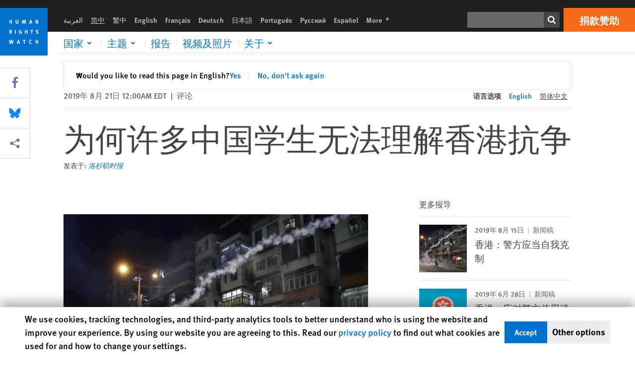

--- FILE ---
content_type: text/html; charset=UTF-8
request_url: https://www.hrw.org/zh-hans/news/2019/08/21/333136
body_size: 46081
content:
<!DOCTYPE html>
<html lang="zh-hans" dir="ltr" prefix="og: https://ogp.me/ns#">
  <head>
    <meta charset="utf-8" />
<script>window['sa_metadata'] = {"title":"\u4e3a\u4f55\u8bb8\u591a\u4e2d\u56fd\u5b66\u751f\u65e0\u6cd5\u7406\u89e3\u9999\u6e2f\u6297\u4e89","langcode":"zh-hans","node_id":"333136","entity_type":"node","node_type":"news","created":"1566360000","region_country":["Asia","China and Tibet"],"tags":["Hong Kong"],"news_type":["Commentary"],"division":"Asia"};</script>
<script async defer src="/libraries/custom/simpleanalytics.js"></script>
<script src="/modules/custom/hrw_consent/js/hrwconsent.js?v=1.7"></script>
<script>
        HrwConsent = new HrwConsent;
        HrwConsentSettings.domain = 'hrw.org';
        HrwConsentSettings.expires = 365;
      </script>
<script>var _mtm = window._mtm = window._mtm || [];_mtm.push({"mtm.startTime": (new Date().getTime()), "event": "mtm.Start"});var d = document, g = d.createElement("script"), s = d.getElementsByTagName("script")[0];g.type = "text/javascript";g.async = true;g.src="https://open-analytics.hrw.org/js/container_MOFt5fSb.js";s.parentNode.insertBefore(g, s);</script>
<meta name="description" content="美国人很难搞懂，为何身在西方国家的许多中国留学生最近站出来支持中国政府，而非支持香港示威者。在美国、加拿大、澳洲和英国，都有中国学生试图反制声援香港的集会。" />
<link rel="canonical" href="https://www.hrw.org/zh-hans/news/2019/08/21/333136" />
<meta name="google" content="H_DzcJuJMJKVAO6atlPsK4HHr2WienspT6e74P5fVFY" />
<meta property="og:site_name" content="Human Rights Watch" />
<meta property="og:url" content="https://www.hrw.org/zh-hans/news/2019/08/21/333136" />
<meta property="og:title" content="为何许多中国学生无法理解香港抗争" />
<meta property="og:description" content="美国人很难搞懂，为何身在西方国家的许多中国留学生最近站出来支持中国政府，而非支持香港示威者。在美国、加拿大、澳洲和英国，都有中国学生试图反制声援香港的集会。" />
<meta property="og:image" content="https://www.hrw.org/sites/default/files/styles/opengraph/public/multimedia_images_2019/201908asia_hongkong_protests.jpg?itok=ro3_kMOw" />
<meta property="og:image:secure_url" content="https://www.hrw.org/sites/default/files/styles/opengraph/public/multimedia_images_2019/201908asia_hongkong_protests.jpg?itok=ro3_kMOw" />
<meta property="og:image:alt" content="示威民众遭催泪弹攻击，香港，深水埗，2019年8月14日。" />
<meta property="og:updated_time" content="2020-10-28T08:31:46-0400" />
<meta property="article:publisher" content="https://www.facebook.com/HumanRightsWatch" />
<meta property="article:published_time" content="2019-08-21T00:00:00-0400" />
<meta property="article:modified_time" content="2020-10-28T08:31:46-0400" />
<meta name="twitter:card" content="summary_large_image" />
<meta name="twitter:site" content="@hrw" />
<meta name="twitter:title" content="为何许多中国学生无法理解香港抗争" />
<meta name="twitter:description" content="美国人很难搞懂，为何身在西方国家的许多中国留学生最近站出来支持中国政府，而非支持香港示威者。在美国、加拿大、澳洲和英国，都有中国学生试图反制声援香港的集会。" />
<meta name="twitter:site:id" content="14700316" />
<meta name="twitter:image" content="https://www.hrw.org/sites/default/files/styles/opengraph/public/multimedia_images_2019/201908asia_hongkong_protests.jpg?itok=ro3_kMOw" />
<meta name="twitter:image:alt" content="示威民众遭催泪弹攻击，香港，深水埗，2019年8月14日。" />
<meta name="Generator" content="Drupal 10 (https://www.drupal.org)" />
<meta name="MobileOptimized" content="width" />
<meta name="HandheldFriendly" content="true" />
<meta name="viewport" content="width=device-width, initial-scale=1.0" />
<script type="application/ld+json">{
    "@context": "https://schema.org",
    "@graph": [
        {
            "@type": "NewsArticle",
            "headline": "为何许多中国学生无法理解香港抗争",
            "description": "美国人很难搞懂，为何身在西方国家的许多中国留学生最近站出来支持中国政府，而非支持香港示威者。在美国、加拿大、澳洲和英国，都有中国学生试图反制声援香港的集会。",
            "image": {
                "@type": "ImageObject",
                "representativeOfPage": "True",
                "url": "https://www.hrw.org/sites/default/files/styles/opengraph/public/multimedia_images_2019/201908asia_hongkong_protests.jpg?itok=ro3_kMOw"
            },
            "datePublished": "2019-08-21T00:00:00-0400",
            "dateModified": "2020-10-28T08:31:46-0400",
            "publisher": {
                "@type": "NGO",
                "@id": "https://www.hrw.org/zh-hans",
                "name": "Human Rights Watch",
                "url": "https://www.hrw.org/zh-hans",
                "logo": {
                    "@type": "ImageObject",
                    "representativeOfPage": "False",
                    "url": "https://www.hrw.org/zh-hans/themes/custom/hrw_design/dist/app-drupal/assets/logo.svg"
                }
            },
            "mainEntityOfPage": "https://www.hrw.org/zh-hans/news/2019/08/21/333136"
        },
        {
            "@type": "WebPage",
            "@id": "https://www.hrw.org/zh-hans/news/2019/08/21/333136",
            "speakable": {
                "@type": "SpeakableSpecification",
                "cssSelector": "#block-hrw-design-content"
            }
        }
    ]
}</script>
<link rel="icon" href="/sites/default/files/favicon.ico" type="image/vnd.microsoft.icon" />
<script src="/sites/default/files/google_tag/hrw_tag_manager/google_tag.script.js?t9oo5h" defer></script>
<link rel="preload" as="font" href="/themes/custom/hrw_design/dist/app-drupal/assets/fonts/main/Fonts/38b5004a-00f0-4ad8-a6f6-4c8fe48b074b.woff2" type="font/woff2" crossorigin />
<link rel="preload" as="font" href="/themes/custom/hrw_design/dist/app-drupal/assets/fonts/main/Fonts/32a02776-64bf-464c-9c4f-4f57df3d72d6.woff2" type="font/woff2" crossorigin />
<link rel="preload" as="font" href="/themes/custom/hrw_design/dist/app-drupal/assets/fonts/main/Fonts/b273cf7b-f375-4188-9216-9101312446b2.woff2" type="font/woff2" crossorigin />
<link rel="preload" as="image" imagesrcset="/sites/default/files/styles/480w/public/multimedia_images_2019/201908asia_hongkong_protests.jpg?itok=EGRYgZU0 480w,/sites/default/files/styles/embed_xxl/public/multimedia_images_2019/201908asia_hongkong_protests.jpg?itok=OCsQl5e5 946w" imagesizes="(max-width: 524px) 100px, 500px" fetchpriority="high" />

    <title>为何许多中国学生无法理解香港抗争 | Human Rights Watch</title>
    <link rel="stylesheet" media="all" href="/sites/default/files/css/css_66ShFQ3QUnn0LsD5WCxjfBlgBlDU0y4cL04XuAnxSNg.css?delta=0&amp;language=zh-hans&amp;theme=hrw_design&amp;include=[base64]" />
<link rel="stylesheet" media="all" href="/sites/default/files/css/css_kkzVUCY_oD8C6DmHlbsS8e2c4rKBc7Iv9WHU8KT6e-E.css?delta=1&amp;language=zh-hans&amp;theme=hrw_design&amp;include=[base64]" />
<link rel="stylesheet" media="print" href="//fast.fonts.net/t/1.css?apiType=css&amp;projectid=b0af8052-798a-4f60-9b66-62993aa79ad2" async defer />

    <script src="/sites/default/files/js/js_tS_eBIoUabe6Zmx6cEF7atTdjtzp9S8D3Gieam-qGpw.js?scope=header&amp;delta=0&amp;language=zh-hans&amp;theme=hrw_design&amp;include=[base64]"></script>

  </head>
  <body class="ltr">
    <noscript><iframe src="https://www.googletagmanager.com/ns.html?id=GTM-W5D7ZP" height="0" width="0" style="display:none;visibility:hidden"></iframe></noscript>
      <div class="dialog-off-canvas-main-canvas" data-off-canvas-main-canvas>
    
<div class="page page--node--news">
      <header>
            <a href="#hrw-cookie-dialog" id="hrw-cookie-popup-skip-link" class="visually-hidden focusable" aria-hidden="true" tabindex="-1">
        Skip to cookie privacy notice
      </a>
      <a href="#main-content" class="visually-hidden focusable">
        Skip to main content
      </a>
      

                <div class="region--header">
          <div class="header-bar hidden xl:flex w-full justify-center relative z-30">
  <span class="bg-gray-900 absolute h-16 w-full z-n10"></span>
  <div class="header-bar__container flex w-lg mt-4">
    <div class="header-bar__logo block absolute z-10 w-14 h-14 xl:w-24 xl:h-24 xl:relative flex-shrink-0">
       <a href="/zh-hans">         <svg xmlns="http://www.w3.org/2000/svg" width="62" height="62" viewBox="0 0 62 62" fill="none">
    <g clip-path="url(#clip0_1358_62)">
        <mask id="mask0_1358_62" style="mask-type:luminance" maskUnits="userSpaceOnUse" x="0" y="0" width="62" height="62">
            <path d="M62 0H0V62H62V0Z" fill="white"/>
        </mask>
        <g mask="url(#mask0_1358_62)">
            <path d="M62 0H0V62H62V0Z" fill="#0072CE"/>
            <path d="M13.2008 18.3186H14.6278V20.5341H15.6424V15.5703H14.6278V17.4974H13.2008V15.5703H12.2081V20.5341H13.2008V18.3186Z" fill="white"/>
            <path d="M23.9124 19.691C23.9854 19.4757 23.9927 19.3844 23.9927 18.9136V15.5703H22.9781V18.7494C22.9781 19.0121 22.9781 19.0851 22.9635 19.191C22.9197 19.5559 22.6423 19.7713 22.2044 19.7713C21.8759 19.7713 21.6386 19.6509 21.5255 19.4282C21.4671 19.3187 21.4416 19.1435 21.4416 18.8333V15.5703H20.4197V19.0267C20.4197 19.5049 20.4708 19.7056 20.635 19.9611C20.9124 20.3954 21.4708 20.6254 22.2263 20.6254C23.2956 20.6254 23.7846 20.0815 23.9124 19.691Z" fill="white"/>
            <path d="M30.7336 20.5341H31.584L32.3687 17.8186C32.4525 17.5193 32.4964 17.3405 32.5547 17.0558C32.5547 17.3186 32.5693 17.5704 32.5912 17.8843L32.7774 20.5341H33.7555L33.3138 15.5703H32.0438L31.3722 18.034C31.2919 18.326 31.2373 18.5851 31.1934 18.8406C31.1495 18.5851 31.1168 18.4136 31.0218 18.0559L30.3723 15.5703H29.0949L28.6313 20.5341H29.6241L29.7957 17.9391C29.8175 17.6325 29.8322 17.3405 29.8322 17.0448C29.8833 17.3295 29.9671 17.6799 30.0328 17.9245L30.7408 20.5305L30.7336 20.5341Z" fill="white"/>
            <path d="M39.7445 17.6069C39.8357 17.2346 39.9781 16.6506 39.9781 16.6506C39.9781 16.6506 40.1279 17.3003 40.179 17.5302C40.2846 18.0084 40.449 18.5303 40.449 18.5303H39.4781C39.584 18.2018 39.6497 17.9646 39.7445 17.6106M39.2373 19.3625H40.6936L41.0437 20.5414H42.1168L40.5512 15.563H39.4744L37.8468 20.5414H38.8906L39.241 19.3625H39.2373Z" fill="white"/>
            <path d="M47.2847 18.4136C47.2775 17.9975 47.27 17.4135 47.2336 17.0047C47.3249 17.3113 47.6277 18.0121 47.9052 18.6325L48.7556 20.5341H49.7994V15.5703H48.8503L48.8724 17.5996C48.8796 17.9427 48.916 18.5778 48.949 18.9647C48.8503 18.607 48.6569 18.0851 48.4051 17.5595L47.4563 15.574H46.3505V20.5378H47.3139L47.2847 18.4172V18.4136Z" fill="white"/>
            <path d="M14.2701 30.6294C14.1351 30.7499 13.949 30.7938 13.5219 30.7938H13.1862V29.4507H13.5438C13.7884 29.4507 13.9928 29.4797 14.1059 29.5236C14.3431 29.6111 14.4636 29.8229 14.4636 30.1294C14.4636 30.3375 14.3906 30.5163 14.2701 30.6294ZM15.511 30.1076C15.511 29.2352 14.9307 28.6514 14.0548 28.6514H12.2044V33.6151H13.1825V31.5421C13.2482 31.5492 13.2884 31.5639 13.3395 31.5857C13.5183 31.6661 13.6679 31.9069 14.1606 32.8012C14.3541 33.1516 14.4307 33.2865 14.6241 33.6151H15.803C15.803 33.6151 14.8942 32.042 14.6095 31.6842C14.5439 31.6003 14.5037 31.5564 14.4015 31.4763C15.0147 31.4617 15.5074 30.8484 15.5074 30.1039" fill="white"/>
            <path d="M20.5693 28.6514H19.5255V33.6151H20.5693V28.6514Z" fill="white"/>
            <path d="M26.5839 31.6735H27.3395V32.8014C27.1751 32.8889 26.9963 32.9219 26.7738 32.9219C26.4527 32.9219 26.1826 32.8232 25.9964 32.6444C25.7481 32.3961 25.6241 31.9363 25.6241 31.2283C25.6241 30.4873 25.7082 29.9509 26.0437 29.6297C26.2153 29.4653 26.4636 29.3815 26.7592 29.3815C27.1386 29.3815 27.4744 29.502 27.7956 29.7683L28.3248 29.1478C27.8906 28.7681 27.3467 28.5747 26.7483 28.5747C26.2773 28.5747 25.9051 28.6806 25.5403 28.9251C24.8469 29.3886 24.5037 30.1334 24.5037 31.1807C24.5037 31.9254 24.6679 32.4509 25.0329 32.9182C25.4344 33.4328 25.9817 33.6736 26.7262 33.6736C27.3103 33.6736 27.8688 33.5312 28.3759 33.2321V30.8595H26.4561L26.5839 31.6735Z" fill="white"/>
            <path d="M34.8723 30.582H33.4453V28.6514H32.4525V33.6151H33.4453V31.4032H34.8723V33.6151H35.8869V28.6514H34.8723V30.582Z" fill="white"/>
            <path d="M39.6096 29.4797H40.821V33.6151H41.8359V29.4797H43.0218L43.1862 28.6514H39.6096V29.4797Z" fill="white"/>
            <path d="M50.0767 32.0528C50.0767 31.3155 49.635 30.7972 48.8213 30.5745L48.2226 30.4103C47.8102 30.2972 47.6753 30.1695 47.6753 29.9104C47.6753 29.5746 47.96 29.3372 48.3687 29.3372C48.7409 29.3372 49.0767 29.4431 49.5256 29.7169L49.9963 29.0014C49.5621 28.6877 48.9453 28.5015 48.3394 28.5015C47.2884 28.5015 46.562 29.1294 46.562 30.0381C46.562 30.3156 46.6352 30.5745 46.7701 30.7972C46.9489 31.0965 47.2554 31.29 47.7482 31.4251L48.2992 31.5747C48.7409 31.6952 48.949 31.8958 48.949 32.217C48.949 32.6587 48.6497 32.896 48.0765 32.896C47.5766 32.896 47.1788 32.739 46.7118 32.4945L46.3395 33.2717C46.8395 33.5564 47.4672 33.7209 48.0329 33.7209C49.2702 33.7209 50.0838 33.0565 50.0838 32.0491" fill="white"/>
            <path d="M16.1934 43.6195C16.0876 44.1048 15.938 45.1122 15.9234 45.2692C15.9234 45.2692 15.8029 44.4188 15.708 43.9552L15.2518 41.7324H14.1606L13.719 43.7397C13.5693 44.4259 13.4818 45.134 13.4635 45.3274C13.4635 45.3274 13.3978 44.6194 13.2007 43.6924L12.7737 41.7359H11.7153L12.9015 46.7435H14.0365L14.4489 44.7069C14.5985 43.9771 14.6861 43.2799 14.6861 43.2799C14.7007 43.4149 14.7774 44.0574 14.9197 44.7216L15.3613 46.7435H16.4526L17.6533 41.7359H16.6022L16.1934 43.6229V43.6195Z" fill="white"/>
            <path d="M23.4271 44.6925C23.5329 44.3641 23.5986 44.1268 23.6935 43.7729C23.7847 43.4004 23.9307 42.8166 23.9307 42.8166C23.9307 42.8166 24.0804 43.4661 24.1314 43.6963C24.2373 44.1742 24.4015 44.6962 24.4015 44.6962H23.4307L23.4271 44.6925ZM23.4198 41.7217L21.792 46.7H22.8358L23.1862 45.521H24.6424L24.9927 46.7H26.0621L24.5001 41.7217H23.4234H23.4198Z" fill="white"/>
            <path d="M29.916 42.561H31.1314V46.6999H32.146V42.561H33.3322L33.4964 41.7324H29.916V42.561Z" fill="white"/>
            <path d="M40.1351 46.0139C39.708 46.0139 39.3794 45.8204 39.1788 45.4554C39.0293 45.1853 38.9707 44.8059 38.9707 44.1269C38.9707 43.5465 39.0583 43.1341 39.2482 42.8494C39.4271 42.5868 39.7554 42.4189 40.0912 42.4189C40.3685 42.4189 40.6351 42.5099 40.8831 42.6961L41.3322 42.0174C41.0621 41.78 40.5693 41.623 40.0766 41.623C39.2773 41.623 38.562 42.0538 38.1789 42.7728C37.9524 43.2036 37.8431 43.6926 37.8431 44.3166C37.8431 45.0467 38.0437 45.6454 38.4415 46.0942C38.8467 46.5578 39.376 46.7805 40.0619 46.7805C40.6276 46.7805 41.0475 46.6381 41.4416 46.3167L40.9852 45.689C40.6933 45.9263 40.427 46.0102 40.1351 46.0102" fill="white"/>
            <path d="M48.7774 43.6631H47.3504V41.7324H46.3576V46.6999H47.3504V44.4842H48.7774V46.6999H49.7919V41.7324H48.7774V43.6631Z" fill="white"/>
        </g>
    </g>
    <defs>
        <clipPath id="clip0_1358_62">
            <rect width="62" height="62" fill="white"/>
        </clipPath>
    </defs>
</svg>       </a>     </div>
    <div class="header-bar__content flex flex-col w-full">
      <div class="header-bar__content-inner flex justify-end w-full xl:justify-between xl:pl-6 bg-gray-900 text-white">
        <div class="header-bar__language hidden xl:inline-flex items-center">
          



  <nav aria-label="语言" class="translations-bar items-baseline inline-flex flex-wrap ">
    <ul class="translations-bar__languages-list inline-flex flex-wrap ">
          <li class="translations-bar__language">
                  <a href="/ar"
             title="Arabic"
             class="language-link font-sans text-xs lg:text-sm px-1 x2l:px-2 hover-focus:underline text-gray-400 hover-focus:text-white"
             xml:lang="ar" lang="ar">
            العربية
          </a>
        
      </li>
          <li class="translations-bar__language">
                <span
           class=" font-sans text-xs lg:text-sm px-1 x2l:px-2 active underline text-gray-400"
           xml:lang="zh-hans" lang="zh-hans">
          简中
        </span>
        
      </li>
          <li class="translations-bar__language">
                  <a href="/zh-hant"
             title="Chinese Traditional"
             class="language-link font-sans text-xs lg:text-sm px-1 x2l:px-2 hover-focus:underline text-gray-400 hover-focus:text-white"
             xml:lang="zh-hant" lang="zh-hant">
            繁中
          </a>
        
      </li>
          <li class="translations-bar__language">
                  <a href="/news/2019/08/21/why-so-many-chinese-students-cant-understand-hong-kong-protests"
             title="English"
             class="language-link font-sans text-xs lg:text-sm px-1 x2l:px-2 hover-focus:underline text-gray-400 hover-focus:text-white"
             xml:lang="en" lang="en">
            English
          </a>
        
      </li>
          <li class="translations-bar__language">
                  <a href="/fr"
             title="French"
             class="language-link font-sans text-xs lg:text-sm px-1 x2l:px-2 hover-focus:underline text-gray-400 hover-focus:text-white"
             xml:lang="fr" lang="fr">
            Français
          </a>
        
      </li>
          <li class="translations-bar__language">
                  <a href="/de"
             title="German"
             class="language-link font-sans text-xs lg:text-sm px-1 x2l:px-2 hover-focus:underline text-gray-400 hover-focus:text-white"
             xml:lang="de" lang="de">
            Deutsch
          </a>
        
      </li>
          <li class="translations-bar__language">
                  <a href="/ja"
             title="Japanese"
             class="language-link font-sans text-xs lg:text-sm px-1 x2l:px-2 hover-focus:underline text-gray-400 hover-focus:text-white"
             xml:lang="ja" lang="ja">
            日本語
          </a>
        
      </li>
          <li class="translations-bar__language">
                  <a href="/pt"
             title="Portugese"
             class="language-link font-sans text-xs lg:text-sm px-1 x2l:px-2 hover-focus:underline text-gray-400 hover-focus:text-white"
             xml:lang="pt" lang="pt">
            Português
          </a>
        
      </li>
          <li class="translations-bar__language">
                  <a href="/ru"
             title="Russian"
             class="language-link font-sans text-xs lg:text-sm px-1 x2l:px-2 hover-focus:underline text-gray-400 hover-focus:text-white"
             xml:lang="ru" lang="ru">
            Русский
          </a>
        
      </li>
          <li class="translations-bar__language">
                  <a href="/es"
             title="Spanish"
             class="language-link font-sans text-xs lg:text-sm px-1 x2l:px-2 hover-focus:underline text-gray-400 hover-focus:text-white"
             xml:lang="es" lang="es">
            Español
          </a>
        
      </li>
              <li class="translations-bar__language">
        <a href="/zh-hans/languages?language=zh-hans"
           title="More"
           class="language-link font-sans text-xs lg:text-sm px-1 x2l:px-2 hover-focus:underline text-gray-400 hover-focus:text-white">
          More <span class='sr-only'>languages</span>
          


<div class="icon fill-current  w-4 inline-block">
  <svg viewBox="0 0 20 20" fill="currentColor"  role="img"  focusable="false"  aria-hidden="true"  >
        <use xlink:href="/themes/custom/hrw_design/dist/app-drupal/assets/spritemap.svg?cacheBuster=250315#sprite-plus"></use>
  </svg>
</div>
        </a>
      </li>
      </ul>
</nav>


        </div>
        <div class="header-bar__utilities flex flex-col-reverse w-full xl:w-auto xl:flex-row xl:items-center">
          <div class="header-bar__search hidden xl:p-0 xl:mr-2 xl:flex">
                          <div class="search-input">
      <form class="search-form" action="/zh-hans/sitesearch" method="get"
          id="search_form_1547222744" accept-charset="UTF-8">
      <div class="flex">
        <div class="form-item form-type-textfield inline-block flex-grow">
          <label class="sr-only text-white" for="apachesolr_panels_search_form_422758773">搜寻</label>
          <input title="Enter the terms you wish to search for."
                 type="text"
                 id="apachesolr_panels_search_form_422758773"
                 name="search"
                 value=""
                 size="15"
                 maxlength="128"
                 class="form-text relative bg-gray-700 text-white h-8 py-1 px-2 text-sm font-light w-full">
        </div>
        <button type="submit" value="Search" title="搜寻" class="form-submit inline-flex justify-center h-8 w-8 bg-gray-900 hover-focus:bg-black text-white xl:bg-gray-800">
          


<div class="icon fill-current self-center w-4 inline-block">
  <svg viewBox="0 0 20 20" fill="currentColor"  role="img"  focusable="false"  aria-hidden="true"  >
        <use xlink:href="/themes/custom/hrw_design/dist/app-drupal/assets/spritemap.svg?cacheBuster=250315#sprite-search"></use>
  </svg>
</div>
        </button>
      </div>
    </form>
  </div>
                      </div>
          <div class="header-bar__cta flex justify-end xl:block">
                          






<a   class="uppercase btn btn-secondary btn-lg  h-12 font-bold w-full" href=https://donate.hrw.org/page/107245/donate/1?ea.tracking.id=EP2022EVpgdonate&amp;promo_id=1000>
        <span class="btn-text ">捐款赞助</span>
  </a>
                      </div>
        </div>
                      </div>
      <div class="header-bar__nav flex mobile-hide-position flex-col max-h-0 overflow-hidden transition justify-start xl:flex-row xl:overflow-visible xl:max-h-full">
                                  <div class="header-bar__nav-wrapper w-full xl:pt-1 xl:pl-5">
            
<noscript>
  <header class="w-full">
    <div class="nav-desktop">
              <div class="nav-desktop__content flex w-full justify-start">
          <ul role="tablist" class="nav-desktop__primary flex flex-row flex-wrap flex-grow mb-4 relative list-none p-0 border-b border-gray-200">
                          <li itemid="" role="tab" class="nav-desktop__menu-item items-baseline p-0 relative separator-bar-absolute">
                <div class="menu-item__item-content py-2 xl:p-1 x2l:px-3 x3l:px-5 bg-white text-blue-700 text-xl font-light relative hover:text-white hover-focus:bg-blue-700">
                  <a href="/countries">国家</a>
                </div>
              </li>
                          <li itemid="" role="tab" class="nav-desktop__menu-item items-baseline p-0 relative separator-bar-absolute">
                <div class="menu-item__item-content py-2 xl:p-1 x2l:px-3 x3l:px-5 bg-white text-blue-700 text-xl font-light relative hover:text-white hover-focus:bg-blue-700">
                  <a href="/topic/womens-rights">主题</a>
                </div>
              </li>
                          <li itemid="" role="tab" class="nav-desktop__menu-item items-baseline p-0 relative separator-bar-absolute">
                <div class="menu-item__item-content py-2 xl:p-1 x2l:px-3 x3l:px-5 bg-white text-blue-700 text-xl font-light relative hover:text-white hover-focus:bg-blue-700">
                  <a href="/publications">报告</a>
                </div>
              </li>
                          <li itemid="" role="tab" class="nav-desktop__menu-item items-baseline p-0 relative separator-bar-absolute">
                <div class="menu-item__item-content py-2 xl:p-1 x2l:px-3 x3l:px-5 bg-white text-blue-700 text-xl font-light relative hover:text-white hover-focus:bg-blue-700">
                  <a href="/video-photos">录像&amp;相片</a>
                </div>
              </li>
                          <li itemid="" role="tab" class="nav-desktop__menu-item items-baseline p-0 relative separator-bar-absolute">
                <div class="menu-item__item-content py-2 xl:p-1 x2l:px-3 x3l:px-5 bg-white text-blue-700 text-xl font-light relative hover:text-white hover-focus:bg-blue-700">
                  <a href="/impact">影响</a>
                </div>
              </li>
                          <li itemid="" role="tab" class="nav-desktop__menu-item items-baseline p-0 relative separator-bar-absolute">
                <div class="menu-item__item-content py-2 xl:p-1 x2l:px-3 x3l:px-5 bg-white text-blue-700 text-xl font-light relative hover:text-white hover-focus:bg-blue-700">
                  <a href="/about/about-us">关于</a>
                </div>
              </li>
                      </ul>
        </div>
                </div>
  </header>
</noscript>
            
<div id="vue-header"></div>
          </div>
                              </div>
      
    </div>
  </div>
</div>
                                                                                                                                <div class="mobile_header" id="hrw_components__mobile_header">
  <div class="mobile_header__wrapper">
    <div class="mobile_header__logo">
              <a href="/zh-hans">
            <svg xmlns="http://www.w3.org/2000/svg" width="62" height="62" viewBox="0 0 62 62" fill="none">
    <g clip-path="url(#clip0_1358_62)">
        <mask id="mask0_1358_62" style="mask-type:luminance" maskUnits="userSpaceOnUse" x="0" y="0" width="62" height="62">
            <path d="M62 0H0V62H62V0Z" fill="white"/>
        </mask>
        <g mask="url(#mask0_1358_62)">
            <path d="M62 0H0V62H62V0Z" fill="#0072CE"/>
            <path d="M13.2008 18.3186H14.6278V20.5341H15.6424V15.5703H14.6278V17.4974H13.2008V15.5703H12.2081V20.5341H13.2008V18.3186Z" fill="white"/>
            <path d="M23.9124 19.691C23.9854 19.4757 23.9927 19.3844 23.9927 18.9136V15.5703H22.9781V18.7494C22.9781 19.0121 22.9781 19.0851 22.9635 19.191C22.9197 19.5559 22.6423 19.7713 22.2044 19.7713C21.8759 19.7713 21.6386 19.6509 21.5255 19.4282C21.4671 19.3187 21.4416 19.1435 21.4416 18.8333V15.5703H20.4197V19.0267C20.4197 19.5049 20.4708 19.7056 20.635 19.9611C20.9124 20.3954 21.4708 20.6254 22.2263 20.6254C23.2956 20.6254 23.7846 20.0815 23.9124 19.691Z" fill="white"/>
            <path d="M30.7336 20.5341H31.584L32.3687 17.8186C32.4525 17.5193 32.4964 17.3405 32.5547 17.0558C32.5547 17.3186 32.5693 17.5704 32.5912 17.8843L32.7774 20.5341H33.7555L33.3138 15.5703H32.0438L31.3722 18.034C31.2919 18.326 31.2373 18.5851 31.1934 18.8406C31.1495 18.5851 31.1168 18.4136 31.0218 18.0559L30.3723 15.5703H29.0949L28.6313 20.5341H29.6241L29.7957 17.9391C29.8175 17.6325 29.8322 17.3405 29.8322 17.0448C29.8833 17.3295 29.9671 17.6799 30.0328 17.9245L30.7408 20.5305L30.7336 20.5341Z" fill="white"/>
            <path d="M39.7445 17.6069C39.8357 17.2346 39.9781 16.6506 39.9781 16.6506C39.9781 16.6506 40.1279 17.3003 40.179 17.5302C40.2846 18.0084 40.449 18.5303 40.449 18.5303H39.4781C39.584 18.2018 39.6497 17.9646 39.7445 17.6106M39.2373 19.3625H40.6936L41.0437 20.5414H42.1168L40.5512 15.563H39.4744L37.8468 20.5414H38.8906L39.241 19.3625H39.2373Z" fill="white"/>
            <path d="M47.2847 18.4136C47.2775 17.9975 47.27 17.4135 47.2336 17.0047C47.3249 17.3113 47.6277 18.0121 47.9052 18.6325L48.7556 20.5341H49.7994V15.5703H48.8503L48.8724 17.5996C48.8796 17.9427 48.916 18.5778 48.949 18.9647C48.8503 18.607 48.6569 18.0851 48.4051 17.5595L47.4563 15.574H46.3505V20.5378H47.3139L47.2847 18.4172V18.4136Z" fill="white"/>
            <path d="M14.2701 30.6294C14.1351 30.7499 13.949 30.7938 13.5219 30.7938H13.1862V29.4507H13.5438C13.7884 29.4507 13.9928 29.4797 14.1059 29.5236C14.3431 29.6111 14.4636 29.8229 14.4636 30.1294C14.4636 30.3375 14.3906 30.5163 14.2701 30.6294ZM15.511 30.1076C15.511 29.2352 14.9307 28.6514 14.0548 28.6514H12.2044V33.6151H13.1825V31.5421C13.2482 31.5492 13.2884 31.5639 13.3395 31.5857C13.5183 31.6661 13.6679 31.9069 14.1606 32.8012C14.3541 33.1516 14.4307 33.2865 14.6241 33.6151H15.803C15.803 33.6151 14.8942 32.042 14.6095 31.6842C14.5439 31.6003 14.5037 31.5564 14.4015 31.4763C15.0147 31.4617 15.5074 30.8484 15.5074 30.1039" fill="white"/>
            <path d="M20.5693 28.6514H19.5255V33.6151H20.5693V28.6514Z" fill="white"/>
            <path d="M26.5839 31.6735H27.3395V32.8014C27.1751 32.8889 26.9963 32.9219 26.7738 32.9219C26.4527 32.9219 26.1826 32.8232 25.9964 32.6444C25.7481 32.3961 25.6241 31.9363 25.6241 31.2283C25.6241 30.4873 25.7082 29.9509 26.0437 29.6297C26.2153 29.4653 26.4636 29.3815 26.7592 29.3815C27.1386 29.3815 27.4744 29.502 27.7956 29.7683L28.3248 29.1478C27.8906 28.7681 27.3467 28.5747 26.7483 28.5747C26.2773 28.5747 25.9051 28.6806 25.5403 28.9251C24.8469 29.3886 24.5037 30.1334 24.5037 31.1807C24.5037 31.9254 24.6679 32.4509 25.0329 32.9182C25.4344 33.4328 25.9817 33.6736 26.7262 33.6736C27.3103 33.6736 27.8688 33.5312 28.3759 33.2321V30.8595H26.4561L26.5839 31.6735Z" fill="white"/>
            <path d="M34.8723 30.582H33.4453V28.6514H32.4525V33.6151H33.4453V31.4032H34.8723V33.6151H35.8869V28.6514H34.8723V30.582Z" fill="white"/>
            <path d="M39.6096 29.4797H40.821V33.6151H41.8359V29.4797H43.0218L43.1862 28.6514H39.6096V29.4797Z" fill="white"/>
            <path d="M50.0767 32.0528C50.0767 31.3155 49.635 30.7972 48.8213 30.5745L48.2226 30.4103C47.8102 30.2972 47.6753 30.1695 47.6753 29.9104C47.6753 29.5746 47.96 29.3372 48.3687 29.3372C48.7409 29.3372 49.0767 29.4431 49.5256 29.7169L49.9963 29.0014C49.5621 28.6877 48.9453 28.5015 48.3394 28.5015C47.2884 28.5015 46.562 29.1294 46.562 30.0381C46.562 30.3156 46.6352 30.5745 46.7701 30.7972C46.9489 31.0965 47.2554 31.29 47.7482 31.4251L48.2992 31.5747C48.7409 31.6952 48.949 31.8958 48.949 32.217C48.949 32.6587 48.6497 32.896 48.0765 32.896C47.5766 32.896 47.1788 32.739 46.7118 32.4945L46.3395 33.2717C46.8395 33.5564 47.4672 33.7209 48.0329 33.7209C49.2702 33.7209 50.0838 33.0565 50.0838 32.0491" fill="white"/>
            <path d="M16.1934 43.6195C16.0876 44.1048 15.938 45.1122 15.9234 45.2692C15.9234 45.2692 15.8029 44.4188 15.708 43.9552L15.2518 41.7324H14.1606L13.719 43.7397C13.5693 44.4259 13.4818 45.134 13.4635 45.3274C13.4635 45.3274 13.3978 44.6194 13.2007 43.6924L12.7737 41.7359H11.7153L12.9015 46.7435H14.0365L14.4489 44.7069C14.5985 43.9771 14.6861 43.2799 14.6861 43.2799C14.7007 43.4149 14.7774 44.0574 14.9197 44.7216L15.3613 46.7435H16.4526L17.6533 41.7359H16.6022L16.1934 43.6229V43.6195Z" fill="white"/>
            <path d="M23.4271 44.6925C23.5329 44.3641 23.5986 44.1268 23.6935 43.7729C23.7847 43.4004 23.9307 42.8166 23.9307 42.8166C23.9307 42.8166 24.0804 43.4661 24.1314 43.6963C24.2373 44.1742 24.4015 44.6962 24.4015 44.6962H23.4307L23.4271 44.6925ZM23.4198 41.7217L21.792 46.7H22.8358L23.1862 45.521H24.6424L24.9927 46.7H26.0621L24.5001 41.7217H23.4234H23.4198Z" fill="white"/>
            <path d="M29.916 42.561H31.1314V46.6999H32.146V42.561H33.3322L33.4964 41.7324H29.916V42.561Z" fill="white"/>
            <path d="M40.1351 46.0139C39.708 46.0139 39.3794 45.8204 39.1788 45.4554C39.0293 45.1853 38.9707 44.8059 38.9707 44.1269C38.9707 43.5465 39.0583 43.1341 39.2482 42.8494C39.4271 42.5868 39.7554 42.4189 40.0912 42.4189C40.3685 42.4189 40.6351 42.5099 40.8831 42.6961L41.3322 42.0174C41.0621 41.78 40.5693 41.623 40.0766 41.623C39.2773 41.623 38.562 42.0538 38.1789 42.7728C37.9524 43.2036 37.8431 43.6926 37.8431 44.3166C37.8431 45.0467 38.0437 45.6454 38.4415 46.0942C38.8467 46.5578 39.376 46.7805 40.0619 46.7805C40.6276 46.7805 41.0475 46.6381 41.4416 46.3167L40.9852 45.689C40.6933 45.9263 40.427 46.0102 40.1351 46.0102" fill="white"/>
            <path d="M48.7774 43.6631H47.3504V41.7324H46.3576V46.6999H47.3504V44.4842H48.7774V46.6999H49.7919V41.7324H48.7774V43.6631Z" fill="white"/>
        </g>
    </g>
    <defs>
        <clipPath id="clip0_1358_62">
            <rect width="62" height="62" fill="white"/>
        </clipPath>
    </defs>
</svg>              </a>
          </div>
            <dialog class="mobile_menu" id="mobile-menu-mobile_header__mobile_menu" >
  <div class="modal-header">
    <div class="mobile_menu__close">
      <button type="button"                onclick="this.closest(&#039;dialog&#039;).close()"         data-component-id="hrw_components:button" class="hrw-button hrw-modal--close"
>
  <span class="sr-only">关闭</span>
      <svg width="24" height="24" viewBox="0 0 24 24" fill="none" xmlns="http://www.w3.org/2000/svg">
<path d="M6.12132 4L20.2635 18.1421L18.1421 20.2635L4 6.12132L6.12132 4Z" fill="#0071CE"/>
<path d="M20.2635 6.12132L6.12132 20.2635L4 18.1421L18.1421 4L20.2635 6.12132Z" fill="#0071CE"/>
</svg>

    </button>
    </div>
    <div class="mobile_menu__search_wrapper">
      <form action="/sitesearch" method="get" accept-charset="UTF-8" class="mobile_menu__search_form">
        <label for="mobile_menu__search" class="sr-only">搜寻</label>
        <input type="search" name="search" placeholder="Search hrw.org" id="mobile_menu__search" class="mobile_menu__search_input" autocomplete="off" aria-required="true" required/>
        <button                          type="submit" aria-polite="live" data-component-id="hrw_components:button" class="hrw-button mobile_menu__search_button"
>
  <span class="sr-only">搜寻</span>
      <?xml version="1.0" encoding="UTF-8"?>
<svg id="Layer_1" data-name="Layer 1" xmlns="http://www.w3.org/2000/svg" version="1.1" viewBox="0 0 24 24" width="24" height="24">
  <defs>
    <style>
      .cls-1 {
      fill: #0072ce;
      stroke-width: 0px;
      }
    </style>
  </defs>
  <path class="cls-1" d="M15.5,13.5c.7-1.1,1.1-2.4,1.1-3.7,0-3.8-3.1-6.9-6.9-6.9s-6.9,3.1-6.9,6.9,3.1,6.9,6.9,6.9,2.6-.4,3.7-1.1l4.6,4.6,2.1-2.1-4.6-4.6ZM9.8,13.7c-2.2,0-4-1.8-4-4s1.8-4,4-4,4,1.8,4,4-1.8,4-4,4Z"/>
</svg>
    </button>
      </form>
    </div>
  </div>
  <nav class="modal-body" aria-labelledby="mobile-menu-nav-mobile_header__mobile_menu">
    <h2 class="sr-only" id="mobile-menu-nav-mobile_header__mobile_menu">Primary navigation</h2>
      <div class="mobile_menu_item" data-component-id="hrw_components:mobile_menu_tree">
                      <button type="button"                         aria-expanded="false" aria-controls="mobile_menu_tree:2cddc307-64ce-4763-90a6-8129bf70afe4" aria-label="Click to expand 国家" data-label-expand="Click to expand 国家" data-label-close="Click to close 国家" data-component-id="hrw_components:button" class="hrw-button mobile_menu_item__button"
>
  <span >国家</span>
      <svg width="24" height="24" viewBox="0 0 24 24" fill="none" xmlns="http://www.w3.org/2000/svg">
<path d="M12 16.4501L4 10.2508L6.31511 7.5498L12 11.8713L17.6334 7.5498L20 10.2508L12 16.4501Z" fill="#0071CE"/>
</svg>

    </button>
      <div class="mobile_menu_submenu" data-component-id="hrw_components:mobile_menu_tree" id="mobile_menu_tree:2cddc307-64ce-4763-90a6-8129bf70afe4">
          <div class="mobile_menu_item" data-component-id="hrw_components:mobile_menu_tree">
                      <button type="button"                         aria-expanded="false" aria-controls="taxonomy_menu.menu_link:taxonomy_menu.menu_link.region.9455" aria-label="Click to expand 中东和北非" data-label-expand="Click to expand 中东和北非" data-label-close="Click to close 中东和北非" data-component-id="hrw_components:button" class="hrw-button mobile_menu_item__button"
>
  <span >中东和北非</span>
      <svg width="24" height="24" viewBox="0 0 24 24" fill="none" xmlns="http://www.w3.org/2000/svg">
<path d="M12 16.4501L4 10.2508L6.31511 7.5498L12 11.8713L17.6334 7.5498L20 10.2508L12 16.4501Z" fill="#0071CE"/>
</svg>

    </button>
      <div class="mobile_menu_submenu" data-component-id="hrw_components:mobile_menu_tree" id="taxonomy_menu.menu_link:taxonomy_menu.menu_link.region.9455">
          <div class="mobile_menu_item" data-component-id="hrw_components:mobile_menu_tree">
          <a href="/zh-hans/middle-east/north-africa">All 中东和北非</a>
      </div>
  <div class="mobile_menu_item" data-component-id="hrw_components:mobile_menu_tree">
          <a href="/zh-hans/middle-east/n-africa/united-arab-emirates">阿拉伯联合酋长国</a>
      </div>
  <div class="mobile_menu_item" data-component-id="hrw_components:mobile_menu_tree">
          <a href="/zh-hans/middle-east/n-africa/egypt">埃及</a>
      </div>
  <div class="mobile_menu_item" data-component-id="hrw_components:mobile_menu_tree">
          <a href="/zh-hans/middle-east/n-africa/bahrain">巴林</a>
      </div>
  <div class="mobile_menu_item" data-component-id="hrw_components:mobile_menu_tree">
          <a href="/zh-hans/middle-east/n-africa/qatar">卡塔尔</a>
      </div>
  <div class="mobile_menu_item" data-component-id="hrw_components:mobile_menu_tree">
          <a href="/zh-hans/middle-east/n-africa/lebanon">黎巴嫩</a>
      </div>
  <div class="mobile_menu_item" data-component-id="hrw_components:mobile_menu_tree">
          <a href="/zh-hans/middle-east/n-africa/libya">利比亚</a>
      </div>
  <div class="mobile_menu_item" data-component-id="hrw_components:mobile_menu_tree">
          <a href="/zh-hans/middle-east/n-africa/saudi-arabia">沙特阿拉伯</a>
      </div>
  <div class="mobile_menu_item" data-component-id="hrw_components:mobile_menu_tree">
          <a href="/zh-hans/middle-east/n-africa/syria">叙利亚</a>
      </div>
  <div class="mobile_menu_item" data-component-id="hrw_components:mobile_menu_tree">
          <a href="/zh-hans/middle-east/n-africa/yemen">也门</a>
      </div>
  <div class="mobile_menu_item" data-component-id="hrw_components:mobile_menu_tree">
          <a href="/zh-hans/middle-east/n-africa/iraq">伊拉克</a>
      </div>
  <div class="mobile_menu_item" data-component-id="hrw_components:mobile_menu_tree">
          <a href="/zh-hans/middle-east/n-africa/iran">伊朗</a>
      </div>
  <div class="mobile_menu_item" data-component-id="hrw_components:mobile_menu_tree">
          <a href="/zh-hans/middle-east/north-africa/israel/palestine">以色列／巴勒斯坦</a>
      </div>
      </div>
      </div>
  <div class="mobile_menu_item" data-component-id="hrw_components:mobile_menu_tree">
                      <button type="button"                         aria-expanded="false" aria-controls="taxonomy_menu.menu_link:taxonomy_menu.menu_link.region.9452" aria-label="Click to expand 亚洲" data-label-expand="Click to expand 亚洲" data-label-close="Click to close 亚洲" data-component-id="hrw_components:button" class="hrw-button mobile_menu_item__button"
>
  <span >亚洲</span>
      <svg width="24" height="24" viewBox="0 0 24 24" fill="none" xmlns="http://www.w3.org/2000/svg">
<path d="M12 16.4501L4 10.2508L6.31511 7.5498L12 11.8713L17.6334 7.5498L20 10.2508L12 16.4501Z" fill="#0071CE"/>
</svg>

    </button>
      <div class="mobile_menu_submenu" data-component-id="hrw_components:mobile_menu_tree" id="taxonomy_menu.menu_link:taxonomy_menu.menu_link.region.9452">
          <div class="mobile_menu_item" data-component-id="hrw_components:mobile_menu_tree">
          <a href="/zh-hans/asia">All 亚洲</a>
      </div>
  <div class="mobile_menu_item" data-component-id="hrw_components:mobile_menu_tree">
          <a href="/zh-hans/asia/afghanistan">阿富汗</a>
      </div>
  <div class="mobile_menu_item" data-component-id="hrw_components:mobile_menu_tree">
          <a href="/zh-hans/asia/australia">澳大利亚</a>
      </div>
  <div class="mobile_menu_item" data-component-id="hrw_components:mobile_menu_tree">
          <a href="/zh-hans/asia/papua-new-guinea">巴布亚新几内亚</a>
      </div>
  <div class="mobile_menu_item" data-component-id="hrw_components:mobile_menu_tree">
          <a href="/zh-hans/asia/pakistan">巴基斯坦</a>
      </div>
  <div class="mobile_menu_item" data-component-id="hrw_components:mobile_menu_tree">
          <a href="/zh-hans/asia/north-korea">朝鲜</a>
      </div>
  <div class="mobile_menu_item" data-component-id="hrw_components:mobile_menu_tree">
          <a href="/zh-hans/asia/philippines">菲律宾</a>
      </div>
  <div class="mobile_menu_item" data-component-id="hrw_components:mobile_menu_tree">
          <a href="/zh-hans/asia/south-korea">韩国</a>
      </div>
  <div class="mobile_menu_item" data-component-id="hrw_components:mobile_menu_tree">
          <a href="/zh-hans/asia/cambodia">柬埔寨</a>
      </div>
  <div class="mobile_menu_item" data-component-id="hrw_components:mobile_menu_tree">
          <a href="/zh-hans/asia/laos">老挝</a>
      </div>
  <div class="mobile_menu_item" data-component-id="hrw_components:mobile_menu_tree">
          <a href="/zh-hans/asia/malaysia">马来西亚</a>
      </div>
  <div class="mobile_menu_item" data-component-id="hrw_components:mobile_menu_tree">
          <a href="/zh-hans/asia/bangladesh">孟加拉</a>
      </div>
  <div class="mobile_menu_item" data-component-id="hrw_components:mobile_menu_tree">
          <a href="/zh-hans/asia/myanmar-burma">缅甸</a>
      </div>
  <div class="mobile_menu_item" data-component-id="hrw_components:mobile_menu_tree">
          <a href="/zh-hans/asia/nepal">尼泊尔</a>
      </div>
  <div class="mobile_menu_item" data-component-id="hrw_components:mobile_menu_tree">
          <a href="/zh-hans/asia/japan">日本</a>
      </div>
  <div class="mobile_menu_item" data-component-id="hrw_components:mobile_menu_tree">
          <a href="/zh-hans/asia/sri-lanka">斯里兰卡</a>
      </div>
  <div class="mobile_menu_item" data-component-id="hrw_components:mobile_menu_tree">
          <a href="/zh-hans/asia/taiwan">台湾</a>
      </div>
  <div class="mobile_menu_item" data-component-id="hrw_components:mobile_menu_tree">
          <a href="/zh-hans/asia/thailand">泰国</a>
      </div>
  <div class="mobile_menu_item" data-component-id="hrw_components:mobile_menu_tree">
          <a href="/zh-hans/asia/singapore">新加坡</a>
      </div>
  <div class="mobile_menu_item" data-component-id="hrw_components:mobile_menu_tree">
          <a href="/zh-hans/asia/india">印度</a>
      </div>
  <div class="mobile_menu_item" data-component-id="hrw_components:mobile_menu_tree">
          <a href="/zh-hans/asia/indonesia">印度尼西亚</a>
      </div>
  <div class="mobile_menu_item" data-component-id="hrw_components:mobile_menu_tree">
          <a href="/zh-hans/asia/vietnam">越南</a>
      </div>
  <div class="mobile_menu_item" data-component-id="hrw_components:mobile_menu_tree">
          <a href="/zh-hans/asia/china-and-tibet">中国和西藏</a>
      </div>
      </div>
      </div>
  <div class="mobile_menu_item" data-component-id="hrw_components:mobile_menu_tree">
                      <button type="button"                         aria-expanded="false" aria-controls="taxonomy_menu.menu_link:taxonomy_menu.menu_link.region.9453" aria-label="Click to expand 欧洲和中亚" data-label-expand="Click to expand 欧洲和中亚" data-label-close="Click to close 欧洲和中亚" data-component-id="hrw_components:button" class="hrw-button mobile_menu_item__button"
>
  <span >欧洲和中亚</span>
      <svg width="24" height="24" viewBox="0 0 24 24" fill="none" xmlns="http://www.w3.org/2000/svg">
<path d="M12 16.4501L4 10.2508L6.31511 7.5498L12 11.8713L17.6334 7.5498L20 10.2508L12 16.4501Z" fill="#0071CE"/>
</svg>

    </button>
      <div class="mobile_menu_submenu" data-component-id="hrw_components:mobile_menu_tree" id="taxonomy_menu.menu_link:taxonomy_menu.menu_link.region.9453">
          <div class="mobile_menu_item" data-component-id="hrw_components:mobile_menu_tree">
          <a href="/zh-hans/europe/central-asia">All 欧洲和中亚</a>
      </div>
  <div class="mobile_menu_item" data-component-id="hrw_components:mobile_menu_tree">
          <a href="/zh-hans/europe/central-asia/ireland">爱尔兰</a>
      </div>
  <div class="mobile_menu_item" data-component-id="hrw_components:mobile_menu_tree">
          <a href="/zh-hans/ouzhouhezhongya/bailuosi">白罗斯</a>
      </div>
  <div class="mobile_menu_item" data-component-id="hrw_components:mobile_menu_tree">
          <a href="/zh-hans/europe/central-asia/belgium">比利时</a>
      </div>
  <div class="mobile_menu_item" data-component-id="hrw_components:mobile_menu_tree">
          <a href="/zh-hans/europe/central-asia/germany">德国</a>
      </div>
  <div class="mobile_menu_item" data-component-id="hrw_components:mobile_menu_tree">
          <a href="/zh-hans/ouzhouhezhongya/eluosi">俄罗斯</a>
      </div>
  <div class="mobile_menu_item" data-component-id="hrw_components:mobile_menu_tree">
          <a href="/zh-hans/europe/central-asia/france">法国</a>
      </div>
  <div class="mobile_menu_item" data-component-id="hrw_components:mobile_menu_tree">
          <a href="/zh-hans/europe/central-asia/kazakhstan">哈萨克斯坦</a>
      </div>
  <div class="mobile_menu_item" data-component-id="hrw_components:mobile_menu_tree">
          <a href="/zh-hans/europe/central-asia/netherlands">荷兰</a>
      </div>
  <div class="mobile_menu_item" data-component-id="hrw_components:mobile_menu_tree">
          <a href="/zh-hans/europe/central-asia/kyrgyzstan">吉尔吉斯斯坦</a>
      </div>
  <div class="mobile_menu_item" data-component-id="hrw_components:mobile_menu_tree">
          <a href="/zh-hans/europe/central-asia/romania">罗马尼亚</a>
      </div>
  <div class="mobile_menu_item" data-component-id="hrw_components:mobile_menu_tree">
          <a href="/zh-hans/europe/central-asia/european-union">欧洲联盟</a>
      </div>
  <div class="mobile_menu_item" data-component-id="hrw_components:mobile_menu_tree">
          <a href="/zh-hans/europe/central-asia/sweden">瑞典</a>
      </div>
  <div class="mobile_menu_item" data-component-id="hrw_components:mobile_menu_tree">
          <a href="/zh-hans/europe/central-asia/serbia/kosovo">塞尔维亚／科索沃</a>
      </div>
  <div class="mobile_menu_item" data-component-id="hrw_components:mobile_menu_tree">
          <a href="/zh-hans/europe/central-asia/turkey">土耳其</a>
      </div>
  <div class="mobile_menu_item" data-component-id="hrw_components:mobile_menu_tree">
          <a href="/zh-hans/ouzhouhezhongya/wukelan">乌克兰</a>
      </div>
  <div class="mobile_menu_item" data-component-id="hrw_components:mobile_menu_tree">
          <a href="/zh-hans/europe/central-asia/Uzbekistan">乌兹别克斯坦</a>
      </div>
  <div class="mobile_menu_item" data-component-id="hrw_components:mobile_menu_tree">
          <a href="/zh-hans/europe/central-asia/greece">希腊</a>
      </div>
  <div class="mobile_menu_item" data-component-id="hrw_components:mobile_menu_tree">
          <a href="/zh-hans/europe/central-asia/hungary">匈牙利</a>
      </div>
  <div class="mobile_menu_item" data-component-id="hrw_components:mobile_menu_tree">
          <a href="/zh-hans/ouzhouhezhongya/yameiniya">亚美尼亚</a>
      </div>
  <div class="mobile_menu_item" data-component-id="hrw_components:mobile_menu_tree">
          <a href="/zh-hans/europe/central-asia/italy">意大利</a>
      </div>
  <div class="mobile_menu_item" data-component-id="hrw_components:mobile_menu_tree">
          <a href="/zh-hans/europe/central-asia/united-kingdom">英国</a>
      </div>
      </div>
      </div>
  <div class="mobile_menu_item" data-component-id="hrw_components:mobile_menu_tree">
                      <button type="button"                         aria-expanded="false" aria-controls="taxonomy_menu.menu_link:taxonomy_menu.menu_link.region.9456" aria-label="Click to expand 美国" data-label-expand="Click to expand 美国" data-label-close="Click to close 美国" data-component-id="hrw_components:button" class="hrw-button mobile_menu_item__button"
>
  <span >美国</span>
      <svg width="24" height="24" viewBox="0 0 24 24" fill="none" xmlns="http://www.w3.org/2000/svg">
<path d="M12 16.4501L4 10.2508L6.31511 7.5498L12 11.8713L17.6334 7.5498L20 10.2508L12 16.4501Z" fill="#0071CE"/>
</svg>

    </button>
      <div class="mobile_menu_submenu" data-component-id="hrw_components:mobile_menu_tree" id="taxonomy_menu.menu_link:taxonomy_menu.menu_link.region.9456">
          <div class="mobile_menu_item" data-component-id="hrw_components:mobile_menu_tree">
          <a href="/zh-hans/united-states">All 美国</a>
      </div>
  <div class="mobile_menu_item" data-component-id="hrw_components:mobile_menu_tree">
          <a href="/zh-hans/united-states/economic-justice">美国贫困与经济不平等</a>
      </div>
  <div class="mobile_menu_item" data-component-id="hrw_components:mobile_menu_tree">
          <a href="/zh-hans/united-states/criminal-justice">刑事司法</a>
      </div>
  <div class="mobile_menu_item" data-component-id="hrw_components:mobile_menu_tree">
          <a href="/zh-hans/united-states/immigration">移民</a>
      </div>
  <div class="mobile_menu_item" data-component-id="hrw_components:mobile_menu_tree">
          <a href="/zh-hans/united-states/racial-justice">种族歧视</a>
      </div>
      </div>
      </div>
  <div class="mobile_menu_item" data-component-id="hrw_components:mobile_menu_tree">
                      <button type="button"                         aria-expanded="false" aria-controls="taxonomy_menu.menu_link:taxonomy_menu.menu_link.region.9451" aria-label="Click to expand 美洲" data-label-expand="Click to expand 美洲" data-label-close="Click to close 美洲" data-component-id="hrw_components:button" class="hrw-button mobile_menu_item__button"
>
  <span >美洲</span>
      <svg width="24" height="24" viewBox="0 0 24 24" fill="none" xmlns="http://www.w3.org/2000/svg">
<path d="M12 16.4501L4 10.2508L6.31511 7.5498L12 11.8713L17.6334 7.5498L20 10.2508L12 16.4501Z" fill="#0071CE"/>
</svg>

    </button>
      <div class="mobile_menu_submenu" data-component-id="hrw_components:mobile_menu_tree" id="taxonomy_menu.menu_link:taxonomy_menu.menu_link.region.9451">
          <div class="mobile_menu_item" data-component-id="hrw_components:mobile_menu_tree">
          <a href="/zh-hans/meizhou">All 美洲</a>
      </div>
  <div class="mobile_menu_item" data-component-id="hrw_components:mobile_menu_tree">
          <a href="/zh-hans/americas/colombia">哥伦比亚</a>
      </div>
  <div class="mobile_menu_item" data-component-id="hrw_components:mobile_menu_tree">
          <a href="/zh-hans/americas/cuba">古巴</a>
      </div>
  <div class="mobile_menu_item" data-component-id="hrw_components:mobile_menu_tree">
          <a href="/zh-hans/americas/honduras">洪都拉斯</a>
      </div>
  <div class="mobile_menu_item" data-component-id="hrw_components:mobile_menu_tree">
          <a href="/zh-hans/americas/canada">加拿大</a>
      </div>
  <div class="mobile_menu_item" data-component-id="hrw_components:mobile_menu_tree">
          <a href="/zh-hans/americas/mexico">墨西哥</a>
      </div>
  <div class="mobile_menu_item" data-component-id="hrw_components:mobile_menu_tree">
          <a href="/zh-hans/americas/venezuela">委内瑞拉</a>
      </div>
      </div>
      </div>
  <div class="mobile_menu_item" data-component-id="hrw_components:mobile_menu_tree">
                      <button type="button"                         aria-expanded="false" aria-controls="taxonomy_menu.menu_link:taxonomy_menu.menu_link.region.9450" aria-label="Click to expand 非洲" data-label-expand="Click to expand 非洲" data-label-close="Click to close 非洲" data-component-id="hrw_components:button" class="hrw-button mobile_menu_item__button"
>
  <span >非洲</span>
      <svg width="24" height="24" viewBox="0 0 24 24" fill="none" xmlns="http://www.w3.org/2000/svg">
<path d="M12 16.4501L4 10.2508L6.31511 7.5498L12 11.8713L17.6334 7.5498L20 10.2508L12 16.4501Z" fill="#0071CE"/>
</svg>

    </button>
      <div class="mobile_menu_submenu" data-component-id="hrw_components:mobile_menu_tree" id="taxonomy_menu.menu_link:taxonomy_menu.menu_link.region.9450">
          <div class="mobile_menu_item" data-component-id="hrw_components:mobile_menu_tree">
          <a href="/zh-hans/africa">All 非洲</a>
      </div>
  <div class="mobile_menu_item" data-component-id="hrw_components:mobile_menu_tree">
          <a href="/zh-hans/africa/ethiopia">埃塞俄比亚</a>
      </div>
  <div class="mobile_menu_item" data-component-id="hrw_components:mobile_menu_tree">
          <a href="/zh-hans/africa/angola">安哥拉</a>
      </div>
  <div class="mobile_menu_item" data-component-id="hrw_components:mobile_menu_tree">
          <a href="/zh-hans/africa/burkina-faso">布基纳法索</a>
      </div>
  <div class="mobile_menu_item" data-component-id="hrw_components:mobile_menu_tree">
          <a href="/zh-hans/africa/burundi">布隆迪</a>
      </div>
  <div class="mobile_menu_item" data-component-id="hrw_components:mobile_menu_tree">
          <a href="/zh-hans/africa/equatorial-guinea">赤道几内亚</a>
      </div>
  <div class="mobile_menu_item" data-component-id="hrw_components:mobile_menu_tree">
          <a href="/zh-hans/africa/eritrea">厄立特里亚</a>
      </div>
  <div class="mobile_menu_item" data-component-id="hrw_components:mobile_menu_tree">
          <a href="/zh-hans/africa/democratic-republic-congo">刚果民主共和国</a>
      </div>
  <div class="mobile_menu_item" data-component-id="hrw_components:mobile_menu_tree">
          <a href="/zh-hans/africa/guinea">几内亚</a>
      </div>
  <div class="mobile_menu_item" data-component-id="hrw_components:mobile_menu_tree">
          <a href="/zh-hans/africa/zimbabwe">津巴布韦</a>
      </div>
  <div class="mobile_menu_item" data-component-id="hrw_components:mobile_menu_tree">
          <a href="/zh-hans/africa/cameroon">喀麦隆</a>
      </div>
  <div class="mobile_menu_item" data-component-id="hrw_components:mobile_menu_tree">
          <a href="/zh-hans/africa/cote-divoire">科特迪瓦</a>
      </div>
  <div class="mobile_menu_item" data-component-id="hrw_components:mobile_menu_tree">
          <a href="/zh-hans/africa/kenya">肯尼亚</a>
      </div>
  <div class="mobile_menu_item" data-component-id="hrw_components:mobile_menu_tree">
          <a href="/zh-hans/africa/liberia">利比里亚</a>
      </div>
  <div class="mobile_menu_item" data-component-id="hrw_components:mobile_menu_tree">
          <a href="/zh-hans/africa/rwanda">卢旺达</a>
      </div>
  <div class="mobile_menu_item" data-component-id="hrw_components:mobile_menu_tree">
          <a href="/zh-hans/africa/mozambique">莫桑比克</a>
      </div>
  <div class="mobile_menu_item" data-component-id="hrw_components:mobile_menu_tree">
          <a href="/zh-hans/africa/south-africa">南非</a>
      </div>
  <div class="mobile_menu_item" data-component-id="hrw_components:mobile_menu_tree">
          <a href="/zh-hans/africa/south-sudan">南苏丹</a>
      </div>
  <div class="mobile_menu_item" data-component-id="hrw_components:mobile_menu_tree">
          <a href="/zh-hans/africa/niger">尼日尔</a>
      </div>
  <div class="mobile_menu_item" data-component-id="hrw_components:mobile_menu_tree">
          <a href="/zh-hans/africa/nigeria">尼日利亚</a>
      </div>
  <div class="mobile_menu_item" data-component-id="hrw_components:mobile_menu_tree">
          <a href="/zh-hans/africa/sierra-leone">塞拉利昂</a>
      </div>
  <div class="mobile_menu_item" data-component-id="hrw_components:mobile_menu_tree">
          <a href="/zh-hans/africa/senegal">塞内加尔</a>
      </div>
  <div class="mobile_menu_item" data-component-id="hrw_components:mobile_menu_tree">
          <a href="/zh-hans/africa/sudan">苏丹</a>
      </div>
  <div class="mobile_menu_item" data-component-id="hrw_components:mobile_menu_tree">
          <a href="/zh-hans/africa/somalia">索马里</a>
      </div>
  <div class="mobile_menu_item" data-component-id="hrw_components:mobile_menu_tree">
          <a href="/zh-hans/africa/tanzania">坦桑尼亚</a>
      </div>
  <div class="mobile_menu_item" data-component-id="hrw_components:mobile_menu_tree">
          <a href="/zh-hans/africa/uganda">乌干达</a>
      </div>
  <div class="mobile_menu_item" data-component-id="hrw_components:mobile_menu_tree">
          <a href="/zh-hans/africa/zambia">赞比亚</a>
      </div>
  <div class="mobile_menu_item" data-component-id="hrw_components:mobile_menu_tree">
          <a href="/zh-hans/africa/chad">乍得</a>
      </div>
  <div class="mobile_menu_item" data-component-id="hrw_components:mobile_menu_tree">
          <a href="/zh-hans/africa/central-african-republic">中非共和国</a>
      </div>
      </div>
      </div>
      </div>
      </div>
  <div class="mobile_menu_item" data-component-id="hrw_components:mobile_menu_tree">
                      <button type="button"                         aria-expanded="false" aria-controls="mobile_menu_tree:73c3de2d-949e-4270-b46c-a51cba0071a9" aria-label="Click to expand 主题" data-label-expand="Click to expand 主题" data-label-close="Click to close 主题" data-component-id="hrw_components:button" class="hrw-button mobile_menu_item__button"
>
  <span >主题</span>
      <svg width="24" height="24" viewBox="0 0 24 24" fill="none" xmlns="http://www.w3.org/2000/svg">
<path d="M12 16.4501L4 10.2508L6.31511 7.5498L12 11.8713L17.6334 7.5498L20 10.2508L12 16.4501Z" fill="#0071CE"/>
</svg>

    </button>
      <div class="mobile_menu_submenu" data-component-id="hrw_components:mobile_menu_tree" id="mobile_menu_tree:73c3de2d-949e-4270-b46c-a51cba0071a9">
          <div class="mobile_menu_item" data-component-id="hrw_components:mobile_menu_tree">
          <a href="/zh-hans/topic/Arms">武器</a>
      </div>
  <div class="mobile_menu_item" data-component-id="hrw_components:mobile_menu_tree">
          <a href="/zh-hans/topic/childrens-rights">儿童权利</a>
      </div>
  <div class="mobile_menu_item" data-component-id="hrw_components:mobile_menu_tree">
          <a href="/zh-hans/topic/crisis-and-conflict">危机与冲突</a>
      </div>
  <div class="mobile_menu_item" data-component-id="hrw_components:mobile_menu_tree">
          <a href="/zh-hans/topic/disability-rights">身心障碍者权利</a>
      </div>
  <div class="mobile_menu_item" data-component-id="hrw_components:mobile_menu_tree">
          <a href="/zh-hans/topic/economic-justice-and-rights">经济正义与权利</a>
      </div>
  <div class="mobile_menu_item" data-component-id="hrw_components:mobile_menu_tree">
          <a href="/zh-hans/topic/environment">环境与人权</a>
      </div>
  <div class="mobile_menu_item" data-component-id="hrw_components:mobile_menu_tree">
          <a href="/zh-hans/topic/free-speech">言论自由</a>
      </div>
  <div class="mobile_menu_item" data-component-id="hrw_components:mobile_menu_tree">
          <a href="/zh-hans/topic/health">健康</a>
      </div>
  <div class="mobile_menu_item" data-component-id="hrw_components:mobile_menu_tree">
          <a href="/zh-hans/topic/lgbt-rights">LGBT权利</a>
      </div>
  <div class="mobile_menu_item" data-component-id="hrw_components:mobile_menu_tree">
          <a href="/zh-hans/topic/refugees-and-migrants">难民和移民</a>
      </div>
  <div class="mobile_menu_item" data-component-id="hrw_components:mobile_menu_tree">
          <a href="/zh-hans/topic/rights-older-people">年长者权利</a>
      </div>
  <div class="mobile_menu_item" data-component-id="hrw_components:mobile_menu_tree">
          <a href="/zh-hans/topic/international-justice">国际司法</a>
      </div>
  <div class="mobile_menu_item" data-component-id="hrw_components:mobile_menu_tree">
          <a href="/zh-hans/topic/kejiyurenquan">科技与人权</a>
      </div>
  <div class="mobile_menu_item" data-component-id="hrw_components:mobile_menu_tree">
          <a href="/zh-hans/topic/terrorism-counterterrorism">恐怖主义／反恐怖主义</a>
      </div>
  <div class="mobile_menu_item" data-component-id="hrw_components:mobile_menu_tree">
          <a href="/zh-hans/topic/torture">酷刑</a>
      </div>
  <div class="mobile_menu_item" data-component-id="hrw_components:mobile_menu_tree">
          <a href="/zh-hans/topic/united-nations">联合国</a>
      </div>
  <div class="mobile_menu_item" data-component-id="hrw_components:mobile_menu_tree">
          <a href="/zh-hans/topic/womens-rights">女性权利</a>
      </div>
      </div>
      </div>
  <div class="mobile_menu_item" data-component-id="hrw_components:mobile_menu_tree">
          <a href="/zh-hans/publications">报告</a>
      </div>
  <div class="mobile_menu_item" data-component-id="hrw_components:mobile_menu_tree">
          <a href="/zh-hans/video-photos">视频及照片</a>
      </div>
  <div class="mobile_menu_item" data-component-id="hrw_components:mobile_menu_tree">
                      <button type="button"                         aria-expanded="false" aria-controls="mobile_menu_tree:1e9465e3-d8ab-4c32-9a9d-931a2f8f2ee6" aria-label="Click to expand 关于" data-label-expand="Click to expand 关于" data-label-close="Click to close 关于" data-component-id="hrw_components:button" class="hrw-button mobile_menu_item__button"
>
  <span >关于</span>
      <svg width="24" height="24" viewBox="0 0 24 24" fill="none" xmlns="http://www.w3.org/2000/svg">
<path d="M12 16.4501L4 10.2508L6.31511 7.5498L12 11.8713L17.6334 7.5498L20 10.2508L12 16.4501Z" fill="#0071CE"/>
</svg>

    </button>
      <div class="mobile_menu_submenu" data-component-id="hrw_components:mobile_menu_tree" id="mobile_menu_tree:1e9465e3-d8ab-4c32-9a9d-931a2f8f2ee6">
          <div class="mobile_menu_item" data-component-id="hrw_components:mobile_menu_tree">
          <a href="/zh-hans/guanyuwomen">关于我们</a>
      </div>
      </div>
      </div>
  </nav>
  <div class="modal-footer">
                        
  
<a class="link-button link-button--secondary" href="https://donate.hrw.org/page/107245/donate/1?ea.tracking.id=EP2022EVpgdonate&amp;promo_id=1000">捐款赞助</a>
                  </div>
</dialog>
        
    <div class="mobile_header__search">
      <form action="/sitesearch" method="get" accept-charset="UTF-8" class="mobile_menu__search_form">
        <label for="mobile_header__search" class="sr-only">搜寻</label>
        <input type="search" name="search" placeholder="Search hrw.org" id="mobile_header__search" class="mobile_menu__search_input" autocomplete="off" aria-required="true" required/>
        <button                          type="submit" aria-polite="live" data-component-id="hrw_components:button" class="hrw-button mobile_menu__search_button"
>
  <span class="sr-only">搜寻</span>
      <?xml version="1.0" encoding="UTF-8"?>
<svg id="Layer_1" data-name="Layer 1" xmlns="http://www.w3.org/2000/svg" version="1.1" viewBox="0 0 24 24" width="24" height="24">
  <defs>
    <style>
      .cls-1 {
      fill: #0072ce;
      stroke-width: 0px;
      }
    </style>
  </defs>
  <path class="cls-1" d="M15.5,13.5c.7-1.1,1.1-2.4,1.1-3.7,0-3.8-3.1-6.9-6.9-6.9s-6.9,3.1-6.9,6.9,3.1,6.9,6.9,6.9,2.6-.4,3.7-1.1l4.6,4.6,2.1-2.1-4.6-4.6ZM9.8,13.7c-2.2,0-4-1.8-4-4s1.8-4,4-4,4,1.8,4,4-1.8,4-4,4Z"/>
</svg>
    </button>
      </form>
    </div>
    
    <div class="mobile_header__language_wrapper">
      <details id="mobile_header__language__modal" class="mobile_header__language">
          <summary id="button-mobile_header__language__modal" class="mobile_header__language__button" role="button" aria-controls="hrw-modal--mobile_header__language__modal">简中</summary>
                        <dialog class="hrw-modal" id="hrw-modal--mobile_header__language__modal"  onmousedown="event.target===this && this.close()">
  <div class="hrw-modal--header">
    <div class="hrw-modal--title">Choose your language</div>
    <button type="button"         id="mobile_header__language__modal"         onclick="this.closest(&#039;dialog&#039;).close()"         class="region--header hrw-button hrw-modal--close" data-component-id="hrw_components:button"
>
  <span class="sr-only">关闭</span>
      <svg width="24" height="24" viewBox="0 0 24 24" fill="none" xmlns="http://www.w3.org/2000/svg">
<path d="M6.12132 4L20.2635 18.1421L18.1421 20.2635L4 6.12132L6.12132 4Z" fill="#0071CE"/>
<path d="M20.2635 6.12132L6.12132 20.2635L4 18.1421L18.1421 4L20.2635 6.12132Z" fill="#0071CE"/>
</svg>

    </button>
  </div>
  <div class="hrw-modal--body">
                                            <a href="/ar" title="Arabic" lang="ar" >العربية</a>
                              <a href="/zh-hans/news/2019/08/21/333136" title="Chinese Simplified" lang="zh-hans" >简中</a>
                              <a href="/zh-hant" title="Chinese Traditional" lang="zh-hant" >繁中</a>
                              <a href="/news/2019/08/21/why-so-many-chinese-students-cant-understand-hong-kong-protests" title="English" lang="en" >English</a>
                              <a href="/fr" title="French" lang="fr" >Français</a>
                              <a href="/de" title="German" lang="de" >Deutsch</a>
                              <a href="/ja" title="Japanese" lang="ja" >日本語</a>
                              <a href="/pt" title="Portugese" lang="pt" >Português</a>
                              <a href="/ru" title="Russian" lang="ru" >Русский</a>
                              <a href="/es" title="Spanish" lang="es" >Español</a>
                                    </div>
  <div class="hrw-modal--footer">
                          <a
                href="/zh-hans/languages?language=zh-hans"
                title="More"
                              >
                More Languages
              </a>
                      </div>
</dialog>
      </details>
    </div>
          
  
<a class="link-button link-button--secondary" href="https://donate.hrw.org/page/107245/donate/1?ea.tracking.id=EP2022EVpgdonate&amp;promo_id=1000">捐款赞助</a>
        <div class="mobile_header__toggle">
      <button type="button"         id="mobile_header__mobile_menu"                  aria-haspopup="true" aria-controls="mobile-menu-mobile_header__mobile_menu" aria-expanded="false" data-component-id="hrw_components:button" class="hrw-button"
>
  <span class="sr-only">Open the main menu</span>
      <svg xmlns="http://www.w3.org/2000/svg" width="20" height="20" viewBox="0 0 20 20" fill="none">
    <path d="M17.9167 3.66699L2.08335 3.66699" stroke="#444444" stroke-width="2.5" stroke-linecap="square"/>
    <path d="M17.9167 10L2.08335 10" stroke="#444444" stroke-width="2.5" stroke-linecap="square"/>
    <path d="M17.9167 16.333L2.08335 16.333" stroke="#444444" stroke-width="2.5" stroke-linecap="square"/>
</svg>
    </button>
    </div>
  </div>
    <div class="mobile_header__trending trending" id="mobile_header__dialog_wrapper" data-component-id="hrw_components:trending">
    <span>趋势</span>
          <a class="link-emphasis" href="/zh-hans/blog-feed/hong-kong-protests">香港反修例抗争<span class="caret-nowrap">&nbsp;<span class="caret"></span></span></a>
          <a class="link-emphasis" href="/zh-hans/tag/coronavirus">新冠病毒<span class="caret-nowrap">&nbsp;<span class="caret"></span></span></a>
          <a class="link-emphasis" href="/zh-hans/tag/mass-surveillance-china">中国大规模监控<span class="caret-nowrap">&nbsp;<span class="caret"></span></span></a>
          <a class="link-emphasis" href="/zh-hans/tag/rohingya">罗兴亚危机<span class="caret-nowrap">&nbsp;<span class="caret"></span></span></a>
      </div>
</div>
              </div>

          </header>
    <main class="main" role="main">
    <a id="main-content" tabindex="-1"></a>      <div class="overflow-auto">
    



<div class="container-large max-w-lg mx-auto px-6 sm:px-8 md:pr-14 md:pl-24 x2l:px-0 x2l:mx-32 x3l:mx-auto">
          <div id="block-hrw-design-hrwsuggestions">
  
    
      

<dialog
  class="hrw-suggestion hrw-suggestion--language"
  data-suggestion-type="language"
  hidden
  open
>

  <div class="suggestion-inner">

    <div class="suggestion-prompt">
      Would you like to read this page in another language?
    </div>

    <div class="suggestion-options">
      <a class="suggestion-link" href="/">
          是
        </a><button class="suggestion-dismiss">
        否，不要再问
      </button>    </div>

    <button class="suggestion-close">
      <span aria-hidden="true">&#x2715;</span><span class="sr-only"> 关闭</span>
    </button>

  </div>

</dialog>


<dialog
  class="hrw-suggestion hrw-suggestion--textonly"
  data-suggestion-type="textonly"
  hidden
  open
>

  <div class="suggestion-inner">

    <div class="suggestion-prompt">
      是否要用下载速度较快的纯文字版本阅览本页面？
    </div>

    <div class="suggestion-options">
      <a class="suggestion-link" href="//text.hrw.org/zh-hans/news/2019/08/21/333136">
          是
        </a><button class="suggestion-dismiss">
        否，不要再问
      </button>    </div>

    <button class="suggestion-close">
      <span aria-hidden="true">&#x2715;</span><span class="sr-only"> 关闭</span>
    </button>

  </div>

</dialog>

  </div>

      </div>
  </div>

    
      <div>
    <div data-drupal-messages-fallback class="hidden"></div><div id="block-hrw-design-content">
  
    
      



<div class="multi-header-bar fixed top-0 left-0 h-12 sticky-header scroll-fade transition hidden xl:flex w-full justify-center z-20">
  <span class="multi-header-bar__runner bg-white h-12 absolute w-full z-1"></span>
  <div class="multi-header-bar__container flex w-lg">
    <div class="multi-header-bar__logo block absolute z-10 w-14 h-14">
      <a href="/zh-hans">
        <svg xmlns="http://www.w3.org/2000/svg" viewBox="0 0 700 700" preserveAspectRatio="xMinYMin" class="max-w-full"><title>Human Rights Watch</title><path fill="#0071CE" d="M0 700h700V0H0z"/><path fill="#fff" d="M177 232v-56h-12v22h-16v-22h-11v56h11v-25h16v25zm94-18v-38h-12v41c0 4-3 6-8 6-4 0-7-1-8-4l-1-6v-37h-11v39c0 5 0 7 2 10 3 5 9 8 18 8 12 0 18-6 19-11l1-8zm110 18l-5-56h-14l-8 28-2 9-2-9-7-28h-15l-5 56h11l2-29 1-11 2 10 8 30h10l8-31 3-8v9l2 30h11zm94 0l-17-56h-12l-19 56h12l4-13h16l4 13h12zm-18-23h-11l3-10 2-11 3 10 3 11zm105 23v-56h-11l1 23 1 15-7-16-10-22h-13v56h11v-24l-1-16 8 18 9 22h12zM178 380l-13-22-2-3c7 0 12-7 12-15 0-10-6-17-16-17h-21v57h11v-24l2 1c2 1 3 3 9 13l5 10h13zm-15-40c0 3 0 5-2 6-1 1-3 2-8 2h-4v-15h10c3 1 4 4 4 7zm70 40v-57h-12v57zm88-5v-27h-22l2 10h8v12l-6 2c-4 0-7-1-9-3-3-3-4-8-4-16 0-9 1-15 5-18 2-2 4-3 8-3s8 1 11 4l6-7c-4-4-11-6-17-6s-10 1-14 4c-8 5-12 13-12 25 0 8 2 14 6 20 5 5 11 8 19 8 7 0 13-1 19-5zm85 5v-57h-11v22h-16v-22h-12v57h12v-25h16v25zm83-57h-41v10h14v47h12v-47h13zm78 39c0-8-5-14-14-17l-7-2c-5-1-6-2-6-5 0-4 3-7 8-7 4 0 8 1 13 5l5-9c-5-3-12-5-19-5-12 0-20 7-20 17l3 9c2 3 5 5 11 7l6 1c5 2 7 4 7 8 0 5-3 7-10 7-5 0-10-1-15-4l-4 9c5 3 13 5 19 5 14 0 23-8 23-19zM199 471h-12l-4 21-3 19-3-15-5-25h-12l-5 23-3 18-3-19-5-22h-12l14 57h12l5-23 3-16 2 16 5 23h13l13-57zm95 56l-17-56h-13l-18 56h12l4-13h16l4 13h12zm-19-22h-10a160 160 0 005-22 1386 1386 0 015 22zm103-34h-40v10h14v46h11v-46h13zm90 52l-5-7c-4 3-7 3-10 3-5 0-8-2-11-6-1-3-2-7-2-15 0-6 1-11 3-14s6-5 10-5l9 3 5-8c-3-2-9-4-15-4-9 0-17 5-21 13-3 5-4 10-4 17 0 9 2 15 7 20 5 6 11 8 18 8s11-1 16-5zm94 4v-56h-11v22h-16v-22h-12v56h12v-25h16v25z"/></svg>
      </a>
    </div>
    <div class="multi-header-bar__content flex w-full">
                    <div class="multi-header-bar__title-wrapper   ml-16   grid items-center text-gray-800 font-bold text-sm font-sans-main pl-2 z-1">
          <h2 class="multi-header-bar__title z-1 truncate">
                          <span>为何许多中国学生无法理解香港抗争</span>

                      </h2>
        </div>
            <div class="multi-header-bar__utilities flex  ">
                                  <div class="multi-header-bar__print relative items-center lg:flex z-10">
            <a href="/zh-hans/node/333136/printable/print" class="download-item-title pl-2 text-sm text-gray-800 font-bold font-sans-main">
              <button class="multi-header-bar__print-button flex hover:bg-gray-200 border-gray-400 border items-center leading-snug my-1 h-8 px-2 ">
                Print
                


<div class="icon fill-current  w-6 inline-block">
  <svg viewBox="0 0 20 20" fill="currentColor"  role="img"  focusable="false"  aria-hidden="true"  >
        <use xlink:href="/themes/custom/hrw_design/dist/app-drupal/assets/spritemap.svg?cacheBuster=250315#sprite-print"></use>
  </svg>
</div>
              </button>
            </a>
          </div>
                                  <div class="multi-header-bar__cta z-1">
                          






<a   class="uppercase btn btn-secondary btn-lg-sm h-12 text-sm md:text-lg lg:font-bold" href=https://donate.hrw.org/page/107245/donate/1?ea.tracking.id=EP2022EVpgdonate&amp;promo_id=1000>
        <span class="btn-text ">捐款赞助</span>
  </a>
                      </div>
              </div>
    </div>
  </div>
</div>

<article lang="zh-hans" dir="ltr">
  <div>
      



<div class="container-large max-w-lg mx-auto px-6 sm:px-8 md:pr-14 md:pl-24 x2l:px-0 x2l:mx-32 x3l:mx-auto">
  
        
                  <div >
            <div>
  
    
      

<header class="news-header max-w-lg mt-6 md:mt-0 mb-4 sm:mb-6 md:mb-12">
  <div class="news-header__info mb-5 pb-3 flex flex-col justify-between items-baseline lg:flex-row border-gray-200 lg:flex-row lg:border-b">
    <div class="news-header__dateline pb-2 flex flex-row text-gray-700 items-baseline border-b border-gray-200 w-full lg:w-auto lg:border-0 lg:pb-0">
      <time class="news-header__dateline-date flex font-sans text-base lg:text-base"
            datetime="2019-08-21T00:00:00-0400">2019年 8月 21日 12:00AM EDT</time>
              <span class="ml-2 mr-2">|</span>
        <span class="news-header__flag flex font-sans text-base lg:text-base">评论</span>
          </div>
          



  <nav aria-label="语言选项" class="translations-bar items-baseline inline-flex flex-wrap ">
      <span class="font-sans text-xs lg:text-sm font-bold pr-2 text-gray-800 ">
      语言选项
    </span>
    <ul class="translations-bar__languages-list inline-flex flex-wrap ">
          <li class="translations-bar__language">
                  <a href="/news/2019/08/21/why-so-many-chinese-students-cant-understand-hong-kong-protests"
             title="English"
             class="language-link font-sans text-xs lg:text-sm px-1 x2l:px-2 hover-focus:underline text-blue-700 hover-focus:text-blue-800"
             xml:lang="en" lang="en">
            English
          </a>
        
      </li>
          <li class="translations-bar__language">
                <span
           class=" font-sans text-xs lg:text-sm px-1 x2l:px-2 active underline text-gray-800"
           xml:lang="zh-hans" lang="zh-hans">
          简体中文
        </span>
        
      </li>
          </ul>
</nav>


      </div>

  <div class="news-header__main text-gray-800">
    <h1 class="news-header__title text-2xl font-medium leading-tight break-words md:text-4xl lg:text-5xl xl:text-6xl ">为何许多中国学生无法理解香港抗争</h1>
    <p class="news-header__subtitle text-base md:text-2xl "></p>
  </div>

      <div class="news-header__source flex pt-2">
      <span class="text-sm leading-none font-sans">发表于: </span>
                  <a href="https://www.latimes.com/opinion/story/2019-08-20/hong-kong-chinese-students-propaganda" rel="nofollow" class="header__link text-sm leading-none text-blue-700 font-sans pl-1 italic active">洛杉矶时报</a>
    </div>
              
      <div data-field="field-shared-author">
              <div></div>
          </div>
  
      
      
          <div class="hrw-share hrw-share--gray flex lg:hidden"><p class="minimal-share"><a href="https://www.facebook.com/sharer.php?u=https://www.hrw.org/zh-hans/news/2019/08/21/333136" title="Share this via Facebook" class="facebook ms-icon" data-ms="facebook">
      <span class="sr-only">Share this via Facebook</span>
  <svg xmlns="http://www.w3.org/2000/svg" viewbox="0 0 571.4 1000" role="img" focusable="false" aria-hidden="true"><path d="M535.2 6.7V154h-87.7q-47.9 0-64.7 20.1t-16.7 60.3v105.4h163.5L507.8 505H366.1v423.6H195.3V505H53V339.8h142.3V218.2q0-103.8 58-161T407.9 0Q490 0 535.2 6.7z" /></svg>

</a>
<a href="https://bsky.app/intent/compose?text=为何许多中国学生无法理解香港抗争%0Ahttps://www.hrw.org/zh-hans/news/2019/08/21/333136" title="Share this via Bluesky" class="bluesky ms-icon" data-ms="bluesky">
      <span class="sr-only">Share this via Bluesky</span>
  <svg viewbox="-10 -50 600 600" fill="#1185fe" xmlns="http://www.w3.org/2000/svg">
<path d="M123.121 33.6637C188.241 82.5526 258.281 181.681 284 234.873C309.719 181.681 379.759 82.5526 444.879 33.6637C491.866 -1.61183 568 -28.9064 568 57.9464C568 75.2916 558.055 203.659 552.222 224.501C531.947 296.954 458.067 315.434 392.347 304.249C507.222 323.8 536.444 388.56 473.333 453.32C353.473 576.312 301.061 422.461 287.631 383.039C285.169 375.812 284.017 372.431 284 375.306C283.983 372.431 282.831 375.812 280.369 383.039C266.939 422.461 214.527 576.312 94.6667 453.32C31.5556 388.56 60.7778 323.8 175.653 304.249C109.933 315.434 36.0535 296.954 15.7778 224.501C9.94525 203.659 0 75.2916 0 57.9464C0 -28.9064 76.1345 -1.61183 123.121 33.6637Z" fill="#1185fe" />
</svg>

</a>
<a href="https://twitter.com/intent/tweet?text=为何许多中国学生无法理解香港抗争&amp;url=https://www.hrw.org/zh-hans/news/2019/08/21/333136" title="Share this via X" class="twitter ms-icon" data-ms="twitter">
      <span class="sr-only">Share this via X</span>
  <svg version="1.1" id="Layer_1" xmlns="http://www.w3.org/2000/svg" xlink="http://www.w3.org/1999/xlink" x="0px" y="0px" viewbox="0 0 400 400" space="preserve">
<path d="M312.23,23.66h59.83l-130.7,149.38L395.11,376.3H274.72l-94.29-123.28L72.54,376.3H12.68l139.79-159.77L4.98,23.66h123.44
	l85.23,112.69L312.23,23.66z M291.24,340.5h33.15L110.4,57.59H74.84L291.24,340.5z" />
</svg>

</a>
<a href="whatsapp://send?text=为何许多中国学生无法理解香港抗争%20-%20https://www.hrw.org/zh-hans/news/2019/08/21/333136" title="Share this via WhatsApp" class="whatsapp ms-icon" data-ms="whatsapp">
      <span class="sr-only">Share this via WhatsApp</span>
  <svg viewbox="0 0 16 16" xmlns="http://www.w3.org/2000/svg" role="img" focusable="false" aria-hidden="true" fill-rule="evenodd" clip-rule="evenodd" stroke-linejoin="round" stroke-miterlimit="1.414"><path d="M11.665 9.588c-.2-.1-1.177-.578-1.36-.644-.182-.067-.315-.1-.448.1-.132.197-.514.643-.63.775-.116.13-.232.147-.43.05-.2-.1-.842-.31-1.602-.985-.592-.525-.99-1.174-1.107-1.373-.116-.198-.013-.305.087-.404.09-.09.2-.232.3-.348.098-.116.13-.198.198-.33.066-.133.033-.248-.017-.348-.05-.1-.448-1.074-.614-1.47-.16-.387-.325-.334-.448-.34-.115-.006-.248-.007-.38-.007-.134 0-.35.05-.532.247-.182.2-.696.678-.696 1.653s.713 1.917.812 2.05c.1.132 1.404 2.133 3.4 2.99.476.205.846.327 1.136.418.476.15.91.13 1.253.08.383-.058 1.178-.48 1.344-.943.168-.463.168-.86.118-.943-.05-.083-.182-.133-.382-.232M8.034 14.52H8.03c-1.187 0-2.353-.318-3.37-.918l-.24-.143-2.507.653.67-2.43-.16-.25c-.662-1.05-1.012-2.263-1.01-3.508 0-3.633 2.97-6.59 6.623-6.59 1.77.002 3.43.688 4.68 1.934 1.252 1.244 1.94 2.9 1.94 4.66-.003 3.634-2.973 6.59-6.623 6.59m5.636-12.2C12.163.83 10.163.003 8.03 0 3.642 0 .07 3.556.067 7.928c0 1.397.366 2.76 1.063 3.964L0 16l4.223-1.102c1.164.63 2.474.964 3.807.965h.004c4.39 0 7.964-3.557 7.966-7.93 0-2.117-.827-4.11-2.33-5.608" /></svg>

</a>
<a href="mailto:?subject=为何许多中国学生无法理解香港抗争&amp;body=https://www.hrw.org/zh-hans/news/2019/08/21/333136" title="Share this via Email" class="email ms-icon" data-ms="email">
      <span class="sr-only">Share this via Email</span>
  <svg xmlns="http://www.w3.org/2000/svg" viewbox="0 0 33 32" role="img" focusable="false" aria-hidden="true"><path d="M.064 24.032V5.6q0-.032.096-.608l10.848 9.28-10.816 10.4q-.128-.448-.128-.64zm1.44-20.32q.224-.096.544-.096h29.216q.288 0 .576.096l-10.88 9.312-1.44 1.152-2.848 2.336-2.848-2.336-1.44-1.152zm.032 22.208l10.912-10.464 4.224 3.424 4.224-3.424L31.808 25.92q-.256.096-.544.096H2.048q-.256 0-.512-.096zm20.8-11.648l10.816-9.28q.096.288.096.608v18.432q0 .288-.096.64z" /></svg>

</a>
<a href="" title="More sharing options" class="share ms-icon" data-ms="share">
      <span class="sr-only">More sharing options</span>
  <svg fill="#fff" xmlns="http://www.w3.org/2000/svg" viewbox="0 0 30 30" width="30px" height="30px" role="img" focusable="false" aria-hidden="true"><path d="M 23 3 A 4 4 0 0 0 19 7 A 4 4 0 0 0 19.09375 7.8359375 L 10.011719 12.376953 A 4 4 0 0 0 7 11 A 4 4 0 0 0 3 15 A 4 4 0 0 0 7 19 A 4 4 0 0 0 10.013672 17.625 L 19.089844 22.164062 A 4 4 0 0 0 19 23 A 4 4 0 0 0 23 27 A 4 4 0 0 0 27 23 A 4 4 0 0 0 23 19 A 4 4 0 0 0 19.986328 20.375 L 10.910156 15.835938 A 4 4 0 0 0 11 15 A 4 4 0 0 0 10.90625 14.166016 L 19.988281 9.625 A 4 4 0 0 0 23 11 A 4 4 0 0 0 27 7 A 4 4 0 0 0 23 3 z" /></svg>

</a>
<a href="http://www.linkedin.com/shareArticle?mini=true&amp;url=https://www.hrw.org/zh-hans/news/2019/08/21/333136&amp;title=为何许多中国学生无法理解香港抗争" title="Share this via LinkedIn" class="linkedin ms-icon" data-ms="linkedin">
      <span class="sr-only">Share this via LinkedIn</span>
  <svg xmlns="http://www.w3.org/2000/svg" viewbox="0 0 857.1 1000" role="img" focusable="false" aria-hidden="true"><path d="M194.8 348.8v553H10.6v-553h184.2zM206.5 178q.5 40.8-28.2 68.1t-75.6 27.3h-1.1q-45.8 0-73.7-27.3T0 178q0-41.3 28.7-68.3t75.1-27.1 74.2 27.1 28.5 68.3zm650.6 406.8v317H673.5V606q0-58.6-22.6-91.8T580.4 481q-35.2 0-58.9 19.3T486 548q-6.1 16.7-6.1 45.2v308.6H296.3q1.1-222.7 1.1-361.1t-.5-165.1l-.6-26.8h183.6v80.3h-1.1q11.2-17.8 22.9-31.2t31.5-29 48.6-24.3 63.8-8.7q95.5 0 153.5 63.4t58 185.5z" /></svg>

</a>
<a href="http://reddit.com/submit?url=https://www.hrw.org/zh-hans/news/2019/08/21/333136&amp;title=为何许多中国学生无法理解香港抗争" title="Share this via Reddit" class="reddit ms-icon" data-ms="reddit">
      <span class="sr-only">Share this via Reddit</span>
  <svg fill="#000000" xmlns="http://www.w3.org/2000/svg" viewbox="0 0 30 30" width="30px" height="30px" role="img" focusable="false" aria-hidden="true"><path d="M 17.662109 2 C 15.565005 2 14 3.7131367 14 5.6621094 L 14 9.0351562 C 11.24971 9.1810926 8.7344872 9.9143634 6.7265625 11.064453 C 5.9527826 10.321405 4.9166871 9.991448 3.9121094 9.9921875 C 2.8229214 9.9929893 1.7094525 10.370413 0.94140625 11.234375 L 0.92382812 11.253906 L 0.90625 11.273438 C 0.16947928 12.194228 -0.12225605 13.427747 0.07421875 14.652344 C 0.25365009 15.770711 0.90137168 16.893419 2.0273438 17.628906 C 2.0199689 17.753058 2 17.874618 2 18 C 2 22.962 7.832 27 15 27 C 22.168 27 28 22.962 28 18 C 28 17.874618 27.980031 17.753058 27.972656 17.628906 C 29.098628 16.893419 29.74635 15.770711 29.925781 14.652344 C 30.122256 13.427747 29.830521 12.194228 29.09375 11.273438 L 29.076172 11.253906 L 29.058594 11.234375 C 28.290448 10.370294 27.177168 9.9929893 26.087891 9.9921875 C 25.08323 9.991448 24.046988 10.321133 23.273438 11.064453 C 21.265513 9.9143634 18.75029 9.1810926 16 9.0351562 L 16 5.6621094 C 16 4.6830821 16.565214 4 17.662109 4 C 18.182797 4 18.817104 4.2609042 19.810547 4.609375 C 20.650361 4.9039572 21.743308 5.2016984 23.140625 5.2910156 C 23.474875 6.2790874 24.402814 7 25.5 7 C 26.875 7 28 5.875 28 4.5 C 28 3.125 26.875 2 25.5 2 C 24.561213 2 23.747538 2.5304211 23.320312 3.3007812 C 22.125831 3.2346294 21.248238 2.9947078 20.472656 2.7226562 C 19.568849 2.4056271 18.738422 2 17.662109 2 z M 3.9121094 11.992188 C 4.3072494 11.991896 4.6826692 12.095595 4.9921875 12.263672 C 3.8881963 13.18517 3.0505713 14.261821 2.5449219 15.4375 C 2.2764358 15.106087 2.114647 14.734002 2.0507812 14.335938 C 1.9430146 13.664243 2.1440212 12.966045 2.4628906 12.552734 C 2.7642172 12.228395 3.3144613 11.992626 3.9121094 11.992188 z M 26.085938 11.992188 C 26.683756 11.992627 27.235874 12.22849 27.537109 12.552734 C 27.855979 12.966045 28.056985 13.664243 27.949219 14.335938 C 27.885353 14.734002 27.723564 15.106087 27.455078 15.4375 C 26.949429 14.261821 26.111804 13.18517 25.007812 12.263672 C 25.316626 12.095792 25.690955 11.991896 26.085938 11.992188 z M 10 14 C 11.105 14 12 14.895 12 16 C 12 17.105 11.105 18 10 18 C 8.895 18 8 17.105 8 16 C 8 14.895 8.895 14 10 14 z M 20 14 C 21.105 14 22 14.895 22 16 C 22 17.105 21.105 18 20 18 C 18.895 18 18 17.105 18 16 C 18 14.895 18.895 14 20 14 z M 20.238281 19.533203 C 19.599281 21.400203 17.556 23 15 23 C 12.444 23 10.400719 21.400969 9.7617188 19.667969 C 10.911719 20.600969 12.828 21.267578 15 21.267578 C 17.172 21.267578 19.088281 20.600203 20.238281 19.533203 z" /></svg>

</a>
<a href="https://telegram.me/share/url?url=https://www.hrw.org/zh-hans/news/2019/08/21/333136&amp;text=为何许多中国学生无法理解香港抗争" title="Share this via Telegram" class="telegram ms-icon" data-ms="telegram">
      <span class="sr-only">Share this via Telegram</span>
  <svg fill="#000000" xmlns="http://www.w3.org/2000/svg" viewbox="0 0 24 24" width="24px" height="24px" role="img" focusable="false" aria-hidden="true"><path d="M 19.976562 3.1210938 L 19.611328 3.2695312 C 19.611328 3.2695312 6.6375504 8.5740484 2.6132812 10.267578 L 2.0019531 10.525391 L 2.0019531 12.779297 L 6.9472656 14.755859 L 8.6796875 19.996094 L 10.251953 20.005859 L 12.955078 17.720703 L 16.355469 20.996094 L 18.808594 20.996094 L 21.964844 3.875 L 19.976562 3.1210938 z M 19.646484 5.4179688 L 17.146484 18.980469 L 13.044922 15.029297 L 10.224609 17.410156 L 11 14.375 L 17.28125 8 L 17.082031 7.7988281 C 17.082031 7.7988281 10.706702 11.473998 8.0019531 13.023438 L 4.5371094 11.638672 C 9.0770415 9.7455758 18.697943 5.8058761 19.646484 5.4179688 z" /></svg>

</a>
<a href="/zh-hans/node/333136/printable/print" title="Share this via Printer" class="printer ms-icon" data-ms="printer">
      <span class="sr-only">Share this via Printer</span>
  <svg xmlns="http://www.w3.org/2000/svg" viewbox="0 0 924 1000" role="img" focusable="false" aria-hidden="true"><path d="M0 900V567l116-129h85v64h-56l-80 89v245h795V591l-80-89h-56v-64h85l115 129v333H0zm201-319V251l151-151h372v481H201zm60-61h403V160H412v151H261v209z" /></svg>

</a>
</p>
</div>
    </header>


  </div>


<div class="mb-8 md:mb-14">
  
    
      
  </div>

          </div>
        
            
    </div>

    
    
  



<div class="container-large max-w-lg mx-auto px-6 sm:px-8 md:pr-14 md:pl-24 x2l:px-0 x2l:mx-32 x3l:mx-auto">
                            






<div class="grid-2-1-content x2l:flex lg:flex mx-auto justify-between ">
  <div class="grid-2 w-full flex-col  lg:flex lg:w-3/5 lg:px-0 ">
            <div >
          

<div class="mb-8 md:mb-14">
  
    
      

<div>
      <div class="article-body article-body--contained rich-text mx-auto">
      <div class="embed" data-type="image">


  


<div class="embed align-center embedded-entity embedded-entity-type-media embedded-entity-bundle-image embedded-entity-viewmode-embeddable embed--center" xmlns:xlink="http://www.w3.org/1999/xlink">
      

<div>
  
  



<figure class="figure figure--expand text-center info ">
  <div class="figure__media relative inline-block mx-auto">
          <a href="/zh-hans/modal/39020" rel="modal:open" class="figure__link">
                    <img loading="eager" srcset="/sites/default/files/styles/480w/public/multimedia_images_2019/201908asia_hongkong_protests.jpg?itok=EGRYgZU0 480w, /sites/default/files/styles/embed_xxl/public/multimedia_images_2019/201908asia_hongkong_protests.jpg?itok=OCsQl5e5 946w" sizes="(max-width: 524px) 100px, 500px" width="946" height="648" data-responsive-image-style="embedded_images" src="/sites/default/files/styles/embed_xxl/public/multimedia_images_2019/201908asia_hongkong_protests.jpg?itok=OCsQl5e5" alt="示威民众遭催泪弹攻击，香港，深水埗，2019年8月14日。">



                  <div class="figure__expand absolute block bottom-0 right-0 w-8 h-8 bg-white text-gray-700">
          <span class="sr-only">Click to expand Image</span>
          


<div class="icon fill-current  w-full inline-block">
  <svg viewBox="0 0 20 20" fill="currentColor" role="img" focusable="false" aria-hidden="true">
        <use xlink:href="/themes/custom/hrw_design/dist/app-drupal/assets/spritemap.svg?cacheBuster=250315#sprite-expand" />
  </svg>
</div>
        </div>
                      </a>
      </div>
        <figcaption class="figure__info text-left font-serif text-xs md:text-sm lg:text-base mx-auto text-gray-700 mt-1">
              <span class="figure__caption">示威民众遭催泪弹攻击，香港，深水埗，2019年8月14日。
</span>
                    <span class="figure__credit">© 2019 美联社图片</span>
          </figcaption>
    </figure>
</div>

  </div>




</div>

<p>美国人很难搞懂，为何身在西方国家的许多中国留学生最近站出来支持中国政府，而非支持香港示威者。在<a href="https://www.voachinese.com/a/ny-rally-support-hk/5046650.html">美国</a>、<a href="https://toronto.ctvnews.ca/toronto-march-in-support-of-hong-kong-protests-blocked-by-pro-china-group-1.4554312">加拿大</a>、<a href="https://www.theguardian.com/australia-news/2019/aug/17/pro-hong-kong-rally-in-melbourne-turns-violent-amid-clashes-with-china-supporters">澳大利亞</a>和<a href="https://twitter.com/majian53/status/1163026380889755648">英国</a>，都有中国学生试图反制声援香港的集会。</p>

<p>我不认同这些中国学生在香港问题上的亲政府情绪，但我想我可以理解他们。他们让我回想起2009年初抵美国唸书时的自己。</p>

<p>刚到不久，我就亲眼看见流亡藏人在华盛顿特区中国大使馆前的抗议活动，但当时我不觉得他们有道理。难道藏人不喜欢国家为他们兴建的高速铁路和崭新房屋？藏人和汉人做生意不是能赚取更多收入？我向主动和我交朋友的藏人提出这些问题──他们的父母都是在解放军枪口下逃到印度後生下他们。</p>

<p>还好，面对我这些带著偏见的问题，藏人朋友们总是体谅而非斥责。即使如此，我还是花了好几年才能在情感层次上理解许多藏人在中国境内遭受的苦难。过去我对西藏的想法完全被中共的宣传左右，认为中国解放了西藏农奴，给藏人送去了繁荣和幸福。政府的言论审查使我没有机会接触不同意见，因此我也无法体会藏人为何自焚抗议他们语言、文化和认同所受的严重压抑。</p>

<p>研究显示，海外中国学生──<a href="http://en.moe.gov.cn/documents/reports/201901/t20190115_367019.html">总数约150万人</a>，其中超过30万人在美国──仍然<a href="https://www.hrw.org/news/2019/02/20/how-chinas-censorship-machine-crosses-borders-and-western-politics">仰赖</a>中国高度审查的网路和媒体获取信息。这有助说明部分反香港示威者表现出的狂热，但还有更深层的原因。</p>

<p>对於我们这些在信息控制无所不在的体制下成长的人来说，如何处理与我们毕生所学、所信相违背的思想并非易事。必须具备天赋的好奇心，加上持续阅读未经审查的信息以及自我反思──这些在中国都不会受到鼓励。</p>

<p>扬弃不实信息及其衍生的信念，有时要花上一辈子的时间。虽然离开中国已经十个寒暑，但直到今天我还是不时会怀疑自己所知的真实性──因为那些知识都是从中国的学校得来的。</p>

<p>当中国学生来到海外进修，他们必须努力适应不同的教育体系，而且经常要在课堂上、生活中或网路上面对一种成见，即他们都是“被中国政府洗过脑的”。有些人因此感觉受到攻击，更加强化他们在中国被教导的观念：西方世界充满偏见和敌意。</p>

<p>以上这些因素都有助说明为何澳洲塔斯马尼亚大学校园的撑香港海报会<a href="https://www.abc.net.au/news/2019-08-08/utas-china-hong-kong-student-group-statement/11393938">一再被人撕掉</a>。该校主要中国学生社团<a href="https://twitter.com/mhar4/status/1158943203816423425/photo/1">指责</a>那些海报“辱华”，誓言“坚决捍卫祖国统一...坚决反对一切分裂中国的图谋。” 这些词语全都直接来自中国政府的宣传套话。对这些学生而言，从小受到的教育仍然是他们讨论、甚至<a href="https://twitter.com/ChuBailiang/status/1096616507935739905">思考</a>政治争议话题的唯一方式。</p>

<p>这无疑正是中国政府想要的。说出自己的想法是人类的本性，但当多年的制约教导人们拥有自己的想法并表达出来可能招致严重後果，你便渐渐学会避免一切独立思考。</p>

<p>我在中国上学时，面对“毛泽东思想的科学体系”和“中国特色社会主义制度”等难以理解的概念，我告诉自己不必去思考它们的意义，只要全部背起来应付考试。生活在共党统治之下，不思考就是自我保护。</p>

<p>连我们的情绪都要接受国家调教。我们被教导对某些事情感到高兴，对其他事情感到悲伤或愤怒，但从不停下来思考为什麽。1997年初我的一个朋友从大陆移民到香港後不久，中国最高领导人邓小平去世了，於是我这位还在唸中学的朋友特地前往中联办（北京驻港办公室）致哀。当他走出大楼时，一个香港记者问他为什麽哭。“刹那间，我无言以对，” 他告诉我，“我为什麽哭？扪心自问，我还真不知道。”</p>

<p>尽管跟中国学生讨论与他们彻底不同的观念十分困难，但持续与他们互动仍然很重要。各大学和教师们应当加倍努力进行互相尊重、<a href="https://www.hrw.org/news/2019/03/21/china-government-threats-academic-freedom-abroad">不作道德判断的交流</a>，并留意有些学生可能感到不得不为中国政府辩护。中国当局在世界各地校园中监督和监控中国留学生，早已不是新鲜事。</p>

<p>虽然近来有些中国学生<a href="https://www.scmp.com/news/hong-kong/politics/article/3021698/hong-kong-mainland-chinese-tensions-flare-again-new-zealand">极力抵制他们不同意的意见</a>，但有些大学教授<a href="https://supchina.com/2019/05/01/truth-hidden-in-the-dark-chinese-international-student-responses-to-xinjiang/">撰文</a>谈到他们和中国学生互动的经验，足见人仍有很多人渴望学习且乐於接受说服──尤其是当校方能注意到中国学生面临的种种潜在制约。</p>

<p>以我来说，认识到中国政府的人权侵犯，引我走向今天在人权观察所从事的工作。展望未来，今天的海外留学生将是最有可能返回家乡改变中国的一群。</p>

    </div>
  </div>

  </div>

<div>
  
    

            


<div class="mb-8 md:mb-14">
      
<div class="donation-block">
	<div class="donation-block__content bg-cover bg-top bg-black text-white border-t-4 border-orange-500 md:bg-center">
    <div class="donation-block__content-inner p-6 background-vert md:background-horz">
      <div class="donation-block__form-wrapper pt-40 sm:pt-48 md:pt-0 md:w-1/2">
        <h2 class="donation-block__form-heading mb-6 text-xl sm:text-2xl leading-tight">Your tax deductible gift can help stop human rights violations and save lives around the world.</h2>
        <form action="https://donate.hrw.org/page/107245/donate/1" id="donation-block__form" class="donation-block__form" method="get">
          <input type="hidden" name="transaction.recurrpay" value="N" />
                      <input type="hidden" name="ea.tracking.id" value="EP2022EVpgnewscta" />
                    <div class="flex flex-wrap">
                          <div class="donation-block__form-toggle w-1/2 sm:w-1/3 p-px">
                
<div class="toggle">
  <input id="$50" name="Donation Amount" type="radio" value="50" />
  <label for="$50" class="block relative z-10 w-full py-2 border border-white bg-white text-center text-gray-800 text-xl leading-tight font-bold cursor-pointer sm:text-2xl">$50</label>
  
  </div>
              </div>
                          <div class="donation-block__form-toggle w-1/2 sm:w-1/3 p-px">
                
<div class="toggle">
  <input id="$100" name="Donation Amount" type="radio" value="100" />
  <label for="$100" class="block relative z-10 w-full py-2 border border-white bg-white text-center text-gray-800 text-xl leading-tight font-bold cursor-pointer sm:text-2xl">$100</label>
  
  </div>
              </div>
                          <div class="donation-block__form-toggle w-1/2 sm:w-1/3 p-px">
                
<div class="toggle">
  <input id="$250" name="Donation Amount" type="radio" value="250" />
  <label for="$250" class="block relative z-10 w-full py-2 border border-white bg-white text-center text-gray-800 text-xl leading-tight font-bold cursor-pointer sm:text-2xl">$250</label>
  
  </div>
              </div>
                          <div class="donation-block__form-toggle w-1/2 sm:w-1/3 p-px">
                
<div class="toggle">
  <input id="$500" name="Donation Amount" type="radio" value="500" />
  <label for="$500" class="block relative z-10 w-full py-2 border border-white bg-white text-center text-gray-800 text-xl leading-tight font-bold cursor-pointer sm:text-2xl">$500</label>
  
  </div>
              </div>
                          <div class="donation-block__form-toggle w-1/2 sm:w-1/3 p-px">
                
<div class="toggle">
  <input id="$1000" name="Donation Amount" type="radio" value="1000" />
  <label for="$1000" class="block relative z-10 w-full py-2 border border-white bg-white text-center text-gray-800 text-xl leading-tight font-bold cursor-pointer sm:text-2xl">$1000</label>
  
  </div>
              </div>
                        <div class="donation-block__form-toggle other-input w-1/2 sm:w-1/3 p-px">
              
<div class="toggle">
  <input id="Other" name="Donation Amount" type="radio" value="" />
  <label for="Other" class="block relative z-10 w-full py-2 border border-white bg-white text-center text-gray-800 text-xl leading-tight font-bold cursor-pointer sm:text-2xl">Other</label>
                    <label class="other-input-prefix hidden" for="OtherInput">$</label>
                  <input class="block w-full py-2 border border-gray-200 bg-blue-700 text-white text-center text-xl leading-tight font-bold cursor-pointer sm:text-2xl hidden" id="OtherInput" aria-label="Other amount" type="text" inputmode="numeric" pattern="[0-9]*" />
                </div>
            </div>
          </div>
          <div class="donation-block__form-action p-px">
            




    

<button type="submit" value="捐款赞助" class="uppercase btn btn-secondary btn-xl-sm w-full" form=donation-block__form>
        <span class="btn-text ">捐款赞助</span>
  </button>
          </div>
        </form>
      </div>
    </div>
	</div>
</div>
  </div>

      
</div>


<div class="mb-2 md:mb-0">
  
    
      

    

<div>
  
<div class="tag-block">
      <div class="tag-block__region flex flex-wrap">
      <div class="tag-block__region-title text-gray-800 text-lg flex pr-2">区域／国家</div>
      <ul class="tag-block__region-list flex flex-wrap">
                  <li class="tag-block__region-item text-lg text-blue-700 pl-1"><a href="/zh-hans/asia" class="tag-block__region-link">亚洲</a></li>                  <li class="tag-block__region-item text-lg text-blue-700 pl-1"><a href="/zh-hans/asia/china-and-tibet" class="tag-block__region-link">中国和西藏</a></li>              </ul>
    </div>
  </div>
</div>

  </div>


<div class="mb-2 md:mb-0">
  
    
      

  

<div>
  
<div class="tag-block">
      <div class="tag-block__region flex flex-wrap">
      <div class="tag-block__region-title text-gray-800 text-lg flex pr-2">标签</div>
      <ul class="tag-block__region-list flex flex-wrap">
                  <li class="tag-block__region-item text-lg text-blue-700 pl-1"><a href="/zh-hans/tag/hong-kong" class="tag-block__region-link">香港</a></li>              </ul>
    </div>
  </div>
</div>

  </div>
<div>
  
    
      

<div class="related-content mb-8 md:mb-14">
  





<div class="media-list mx-auto flex flex-col">
      


<div class="block-header flex justify-between items-baseline  pb-3 border-b border-gray-200 ">
  <h2 class="block-header__title font-sans media-list__title text-base font-medium uppercase text-gray-800">
    更多报导
  </h2>
  </div>
    <div class="media-list__content">
    <ul class="media-list__list flex flex-wrap ">
              <li class="media-list__item py-4 w-full md:pr-4 md:pl-0 md:w-1/2">
  







<article class="media-block flex w-full flex-row-reverse justify-end "  lang="zh-hans" dir="ltr">
      <div class="media-block__content">
    <div class="media-block__info text-sm text-gray-700">
                        <span class="media-block__date">2019年 8月 15日</span>
                            <span class="media-block__tag separator-bar font-serif">
          新闻稿
        </span>
          </div>
    <h3 class="media-block__title text-gray-800 media-block__link-gray text-lg font-medium mt-1">
              <a href="/zh-hans/news/2019/08/15/332948"><span>香港：警方应当自我克制</span>
</a>
          </h3>
                              </div>
        <div class="media-block__image relative flex-none mr-4 ml-0  w-24">

        <div class="media-block__image-wrapper relative">
                                    
      <img src="/sites/default/files/styles/square/public/multimedia_images_2019/201908asia_hongkong_protests.jpg?itok=-B2MsDlH" alt="示威民众遭催泪弹攻击，香港，深水埗，2019年8月14日。" loading="lazy"  class="w-24 unloaded"  width="374"  height="374" />
                              </div>
              <a href="/zh-hans/news/2019/08/15/332948" class="hrw-fill" aria-hidden="true" tabindex="-1"></a>
            </div>
  
  </article>
</li>
              <li class="media-list__item py-4 w-full md:pr-4 md:pl-0 md:w-1/2">
  







<article class="media-block flex w-full flex-row-reverse justify-end "  lang="zh-hans" dir="ltr">
      <div class="media-block__content">
    <div class="media-block__info text-sm text-gray-700">
                        <span class="media-block__date">2019年 6月 28日</span>
                            <span class="media-block__tag separator-bar font-serif">
          新闻稿
        </span>
          </div>
    <h3 class="media-block__title text-gray-800 media-block__link-gray text-lg font-medium mt-1">
              <a href="/zh-hans/news/2019/06/28/331628"><span>香港：应对警方使用武力进行独立调查</span>
</a>
          </h3>
                              </div>
        <div class="media-block__image relative flex-none mr-4 ml-0  w-24">

        <div class="media-block__image-wrapper relative">
                                    
      <img src="/sites/default/files/styles/square/public/multimedia_images_2019/201906asia_hong_kong_lam.jpg?itok=D1ErIYb7" alt="Hong Kong Chief Executive Carrie Lam listens to reporters&#039; questions during a press conference at the Legislative Council in Hong Kong, Tuesday, June 18, 2019. " loading="lazy"  class="w-24 unloaded"  width="374"  height="374" />
                              </div>
              <a href="/zh-hans/news/2019/06/28/331628" class="hrw-fill" aria-hidden="true" tabindex="-1"></a>
            </div>
  
  </article>
</li>
          </ul>
  </div>
</div>
</div>

  </div>
<div>
  
    
      

<div class="related-report mb-8 md:mb-14">
  





<div class="media-list mx-auto flex flex-col">
      


<div class="block-header flex justify-between items-baseline  pb-3 border-b border-gray-200 ">
  <h2 class="block-header__title font-sans media-list__title text-base font-medium uppercase text-gray-800">
    报告
  </h2>
  </div>
    <div class="media-list__content">
    <ul class="media-list__list flex flex-wrap ">
              <li class="media-list__item py-4 w-full md:pr-4 md:pl-0 md:w-1/2">
    








<article class="media-block flex w-full flex-row-reverse justify-end "  lang="zh-hans" dir="ltr">
      <div class="media-block__content">
    <div class="media-block__info text-sm text-gray-700">
                        <span class="media-block__date">2024年 9月 24日</span>
                            <span class="media-block__tag separator-bar font-serif">
          報告
        </span>
          </div>
    <h3 class="media-block__title text-gray-800 media-block__link-gray text-lg font-medium mt-1">
              <a href="/zh-hans/report/2024/09/25/389164"><span>‘我们再也不能秉笔直书’</span>
</a>
          </h3>
          <p class="media-block__subtitle text-gray-700 text-sm">港区国安法下的香港学术自由</p>
                              </div>
        <div class="media-block__image relative flex-none mr-4 ml-0  w-24">

        <div class="media-block__image-wrapper relative">
                                    
      <img src="/sites/default/files/styles/square/public/media_2024/09/202409asia_hongkong_academic_freedom_illustration.jpg?h=e5aec6c8&amp;itok=ESgdzr9Z" alt="Hongkong Academic Freedom Banner" loading="lazy"  class="w-24 unloaded"  width="374"  height="374" />
                              </div>
              <a href="/zh-hans/report/2024/09/25/389164" class="hrw-fill" aria-hidden="true" tabindex="-1"></a>
            </div>
  
  </article>
</li>
          </ul>
  </div>
</div>
</div>

  </div>

        </div>
        </div>
  <div class="grid-1  flex-col  lg:flex lg:w-3/10 lg:px-0 ">
            <div >
          <div>
  
    
      

<div class="related-content-sidebar mb-8 md:mb-14">
  





<div class="media-list mx-auto hidden lg:flex flex-col">
      


<div class="block-header flex justify-between items-baseline  pb-3 border-b border-gray-200 ">
  <h2 class="block-header__title font-sans media-list__title text-base font-medium uppercase text-gray-800">
    更多报导
  </h2>
  </div>
    <div class="media-list__content">
    <ul class="media-list__list flex flex-wrap flex-col">
              <li class="media-list__item py-4 border-t border-gray-200 first:border-0">
  







<article class="media-block flex w-full flex-row-reverse justify-end "  lang="zh-hans" dir="ltr">
      <div class="media-block__content">
    <div class="media-block__info text-sm text-gray-700">
                        <span class="media-block__date">2019年 8月 15日</span>
                            <span class="media-block__tag separator-bar font-serif">
          新闻稿
        </span>
          </div>
    <h3 class="media-block__title text-gray-800 media-block__link-gray text-lg font-medium mt-1">
              <a href="/zh-hans/news/2019/08/15/332948"><span>香港：警方应当自我克制</span>
</a>
          </h3>
                              </div>
        <div class="media-block__image relative flex-none mr-4 ml-0  w-24">

        <div class="media-block__image-wrapper relative">
                                    
      <img src="/sites/default/files/styles/square/public/multimedia_images_2019/201908asia_hongkong_protests.jpg?itok=-B2MsDlH" alt="示威民众遭催泪弹攻击，香港，深水埗，2019年8月14日。" loading="eager"  class="w-24 unloaded"  width="374"  height="374" />
                              </div>
              <a href="/zh-hans/news/2019/08/15/332948" class="hrw-fill" aria-hidden="true" tabindex="-1"></a>
            </div>
  
  </article>
</li>
              <li class="media-list__item py-4 border-t border-gray-200 first:border-0">
  







<article class="media-block flex w-full flex-row-reverse justify-end "  lang="zh-hans" dir="ltr">
      <div class="media-block__content">
    <div class="media-block__info text-sm text-gray-700">
                        <span class="media-block__date">2019年 6月 28日</span>
                            <span class="media-block__tag separator-bar font-serif">
          新闻稿
        </span>
          </div>
    <h3 class="media-block__title text-gray-800 media-block__link-gray text-lg font-medium mt-1">
              <a href="/zh-hans/news/2019/06/28/331628"><span>香港：应对警方使用武力进行独立调查</span>
</a>
          </h3>
                              </div>
        <div class="media-block__image relative flex-none mr-4 ml-0  w-24">

        <div class="media-block__image-wrapper relative">
                                    
      <img src="/sites/default/files/styles/square/public/multimedia_images_2019/201906asia_hong_kong_lam.jpg?itok=D1ErIYb7" alt="Hong Kong Chief Executive Carrie Lam listens to reporters&#039; questions during a press conference at the Legislative Council in Hong Kong, Tuesday, June 18, 2019. " loading="eager"  class="w-24 unloaded"  width="374"  height="374" />
                              </div>
              <a href="/zh-hans/news/2019/06/28/331628" class="hrw-fill" aria-hidden="true" tabindex="-1"></a>
            </div>
  
  </article>
</li>
          </ul>
  </div>
</div>
</div>

  </div>
<div>
  
      


<div class="block-header flex justify-between items-baseline  pb-3 border-b border-gray-200 ">
  <h2 class="block-header__title font-sans most-viewed__title text-base font-medium uppercase text-gray-800">
    最多人浏览
  </h2>
  </div>
    
      
<div class="views-element-container form-group mx-sm-3"><div class="js-view-dom-id-f65ca2005f951e5818605298c8ffcf731e7260903af0b456a0bb76ab5edee3e8">
  
  
  

  
  
  

  


<div class="most-viewed">
  <div class="most-viewed__list-container">
    <ol class="most-viewed__list list-decimal font-sans text-gray-600">
              <li class="most-viewed__list-item flex mt-4 font-medium w-full leading-tight">
  








<article class="media-block flex w-full justify-between "  lang="zh-hans" dir="ltr">
      <div class="media-block__content">
    <div class="media-block__info text-sm text-gray-700">
                        <span class="media-block__date">2026年 1月 26日</span>
                            <span class="media-block__tag separator-bar font-serif">
          报告
        </span>
          </div>
    <h3 class="media-block__title text-gray-800 media-block__link-gray text-lg font-medium mt-1">
              <a href="/zh-hans/news/2026/01/26/iran-growing-evidence-of-countrywide-massacres"><span>伊朗：全国各地屠杀证据不断累积</span>
</a>
          </h3>
                              </div>
        <div class="media-block__image relative flex-none ml-4 mr-0  w-24">

        <div class="media-block__image-wrapper relative">
                                    
      <img src="/sites/default/files/styles/square/public/media_2026/01/202601mena_iran_protests_tehran_0.jpg?h=0ee251c5&amp;itok=CtCYaGr6" alt="Fires are lit as protesters demonstrate in Tehran, Iran, on January 8, 2026. " loading="lazy"  class="w-24 unloaded"  width="374"  height="374" />
                              </div>
              <a href="/zh-hans/news/2026/01/26/iran-growing-evidence-of-countrywide-massacres" class="hrw-fill" aria-hidden="true" tabindex="-1"></a>
            </div>
  
  </article>
</li>
              <li class="most-viewed__list-item flex mt-4 font-medium w-full leading-tight">
  








<article class="media-block flex w-full justify-between "  lang="zh-hans" dir="ltr">
      <div class="media-block__content">
    <div class="media-block__info text-sm text-gray-700">
                        <span class="media-block__date">2024年 9月 18日</span>
                            <span class="media-block__tag separator-bar font-serif">
          新闻稿
        </span>
          </div>
    <h3 class="media-block__title text-gray-800 media-block__link-gray text-lg font-medium mt-1">
              <a href="/zh-hans/news/2024/09/18/indonesia-racism-discrimination-against-indigenous-papuans"><span>印尼：原住民巴布亚人面临种族主义、歧视</span>
</a>
          </h3>
                              </div>
        <div class="media-block__image relative flex-none ml-4 mr-0  w-24">

        <div class="media-block__image-wrapper relative">
                                    
      <img src="/sites/default/files/styles/square/public/media_2024/09/202409asia_indonesia_westpapua_protest.jpg?h=2d495be6&amp;itok=eKcmezeE" alt="A man holds a sign in Indonesian at a protest" loading="lazy"  class="w-24 unloaded"  width="374"  height="374" />
                              </div>
              <a href="/zh-hans/news/2024/09/18/indonesia-racism-discrimination-against-indigenous-papuans" class="hrw-fill" aria-hidden="true" tabindex="-1"></a>
            </div>
  
  </article>
</li>
              <li class="most-viewed__list-item flex mt-4 font-medium w-full leading-tight">
  








<article class="media-block flex w-full justify-between "  lang="zh-hans" dir="ltr">
      <div class="media-block__content">
    <div class="media-block__info text-sm text-gray-700">
                        <span class="media-block__date">2015年 7月 1日</span>
                            <span class="media-block__tag separator-bar font-serif">
          新闻稿
        </span>
          </div>
    <h3 class="media-block__title text-gray-800 media-block__link-gray text-lg font-medium mt-1">
              <a href="/zh-hans/news/2015/07/01/278765"><span>孟加拉：少女因童婚受摧残</span>
</a>
          </h3>
                              </div>
        <div class="media-block__image relative flex-none ml-4 mr-0  w-24">

        <div class="media-block__image-wrapper relative">
                                    
      <img src="/sites/default/files/styles/square/public/multimedia_images_2015/201504wrd_bangladesh_childmarriage_presser_updated.jpg?itok=vFG2VR6R" alt="15岁的贝吉丝抱着1岁的儿子回到娘家。她13岁结婚，但被丈夫抛弃。" loading="lazy"  class="w-24 unloaded"  width="374"  height="374" />
                              </div>
              <a href="/zh-hans/news/2015/07/01/278765" class="hrw-fill" aria-hidden="true" tabindex="-1"></a>
            </div>
  
  </article>
</li>
              <li class="most-viewed__list-item flex mt-4 font-medium w-full leading-tight">
  








<article class="media-block flex w-full justify-between "  lang="zh-hans" dir="ltr">
      <div class="media-block__content">
    <div class="media-block__info text-sm text-gray-700">
                        <span class="media-block__date">2019年 3月 21日</span>
                            <span class="media-block__tag separator-bar font-serif">
          新闻稿
        </span>
          </div>
    <h3 class="media-block__title text-gray-800 media-block__link-gray text-lg font-medium mt-1">
              <a href="/zh-hans/news/2019/03/21/327886"><span>缅甸：妇女、少女被贩运到中国作‘新娘’</span>
</a>
          </h3>
                              </div>
        <div class="media-block__image relative flex-none ml-4 mr-0  w-24">

        <div class="media-block__image-wrapper relative">
                                    
      <img src="/sites/default/files/styles/square/public/multimedia_images_2019/201903wrd_myanmar_main.jpg?itok=eCsd_XT9" alt="A young woman who was trafficked at age 17 by a friend’s mother who promised her a well-paid child care job and then sold her to a family in China as a “bride.” Once purchased, she was confined and subjected to sexual slavery, but managed to escape after " loading="lazy"  class="w-24 unloaded"  width="374"  height="374" />
                              </div>
              <a href="/zh-hans/news/2019/03/21/327886" class="hrw-fill" aria-hidden="true" tabindex="-1"></a>
            </div>
  
  </article>
</li>
              <li class="most-viewed__list-item flex mt-4 font-medium w-full leading-tight">
  








<article class="media-block flex w-full justify-between "  lang="zh-hans" dir="ltr">
      <div class="media-block__content">
    <div class="media-block__info text-sm text-gray-700">
                        <span class="media-block__date">2018年 11月 1日</span>
                            <span class="media-block__tag separator-bar font-serif">
          報告
        </span>
          </div>
    <h3 class="media-block__title text-gray-800 media-block__link-gray text-lg font-medium mt-1">
              <a href="/zh-hans/report/2018/11/01/323617"><span>“你会在夜里莫名哭泣”</span>
</a>
          </h3>
                              </div>
        <div class="media-block__image relative flex-none ml-4 mr-0  w-24">

        <div class="media-block__image-wrapper relative">
                                    
      <img src="/sites/default/files/styles/square/public/multimedia_images_2018/201811asia_northkorea_main2.jpg?itok=-C00dEPa" alt="Women the sitting position in a pre-trial detention facility run by the police. Detainees are commonly forced to assume this position in pre-trial detention and temporary holding facilities. " loading="lazy"  class="w-24 unloaded"  width="374"  height="374" />
                              </div>
              <a href="/zh-hans/report/2018/11/01/323617" class="hrw-fill" aria-hidden="true" tabindex="-1"></a>
            </div>
  
  </article>
</li>
          </ol>
  </div>
</div>

    

  
  

  
  
</div>
</div>

  </div>

        </div>
        </div>
</div>
  
      
    </div>

    

    <div class="hrw-share hrw-share--vertical hidden lg:block"><p class="minimal-share"><a href="https://www.facebook.com/sharer.php?u=https://www.hrw.org/zh-hans/news/2019/08/21/333136" title="Share this via Facebook" class="facebook ms-icon" data-ms="facebook">
      <span class="sr-only">Share this via Facebook</span>
  <svg xmlns="http://www.w3.org/2000/svg" viewbox="0 0 571.4 1000" role="img" focusable="false" aria-hidden="true"><path d="M535.2 6.7V154h-87.7q-47.9 0-64.7 20.1t-16.7 60.3v105.4h163.5L507.8 505H366.1v423.6H195.3V505H53V339.8h142.3V218.2q0-103.8 58-161T407.9 0Q490 0 535.2 6.7z" /></svg>

</a>
<a href="https://bsky.app/intent/compose?text=为何许多中国学生无法理解香港抗争%0Ahttps://www.hrw.org/zh-hans/news/2019/08/21/333136" title="Share this via Bluesky" class="bluesky ms-icon" data-ms="bluesky">
      <span class="sr-only">Share this via Bluesky</span>
  <svg viewbox="-10 -50 600 600" fill="#1185fe" xmlns="http://www.w3.org/2000/svg">
<path d="M123.121 33.6637C188.241 82.5526 258.281 181.681 284 234.873C309.719 181.681 379.759 82.5526 444.879 33.6637C491.866 -1.61183 568 -28.9064 568 57.9464C568 75.2916 558.055 203.659 552.222 224.501C531.947 296.954 458.067 315.434 392.347 304.249C507.222 323.8 536.444 388.56 473.333 453.32C353.473 576.312 301.061 422.461 287.631 383.039C285.169 375.812 284.017 372.431 284 375.306C283.983 372.431 282.831 375.812 280.369 383.039C266.939 422.461 214.527 576.312 94.6667 453.32C31.5556 388.56 60.7778 323.8 175.653 304.249C109.933 315.434 36.0535 296.954 15.7778 224.501C9.94525 203.659 0 75.2916 0 57.9464C0 -28.9064 76.1345 -1.61183 123.121 33.6637Z" fill="#1185fe" />
</svg>

</a>
<a href="https://twitter.com/intent/tweet?text=为何许多中国学生无法理解香港抗争&amp;url=https://www.hrw.org/zh-hans/news/2019/08/21/333136" title="Share this via X" class="twitter ms-icon" data-ms="twitter">
      <span class="sr-only">Share this via X</span>
  <svg version="1.1" id="Layer_1" xmlns="http://www.w3.org/2000/svg" xlink="http://www.w3.org/1999/xlink" x="0px" y="0px" viewbox="0 0 400 400" space="preserve">
<path d="M312.23,23.66h59.83l-130.7,149.38L395.11,376.3H274.72l-94.29-123.28L72.54,376.3H12.68l139.79-159.77L4.98,23.66h123.44
	l85.23,112.69L312.23,23.66z M291.24,340.5h33.15L110.4,57.59H74.84L291.24,340.5z" />
</svg>

</a>
<a href="whatsapp://send?text=为何许多中国学生无法理解香港抗争%20-%20https://www.hrw.org/zh-hans/news/2019/08/21/333136" title="Share this via WhatsApp" class="whatsapp ms-icon" data-ms="whatsapp">
      <span class="sr-only">Share this via WhatsApp</span>
  <svg viewbox="0 0 16 16" xmlns="http://www.w3.org/2000/svg" role="img" focusable="false" aria-hidden="true" fill-rule="evenodd" clip-rule="evenodd" stroke-linejoin="round" stroke-miterlimit="1.414"><path d="M11.665 9.588c-.2-.1-1.177-.578-1.36-.644-.182-.067-.315-.1-.448.1-.132.197-.514.643-.63.775-.116.13-.232.147-.43.05-.2-.1-.842-.31-1.602-.985-.592-.525-.99-1.174-1.107-1.373-.116-.198-.013-.305.087-.404.09-.09.2-.232.3-.348.098-.116.13-.198.198-.33.066-.133.033-.248-.017-.348-.05-.1-.448-1.074-.614-1.47-.16-.387-.325-.334-.448-.34-.115-.006-.248-.007-.38-.007-.134 0-.35.05-.532.247-.182.2-.696.678-.696 1.653s.713 1.917.812 2.05c.1.132 1.404 2.133 3.4 2.99.476.205.846.327 1.136.418.476.15.91.13 1.253.08.383-.058 1.178-.48 1.344-.943.168-.463.168-.86.118-.943-.05-.083-.182-.133-.382-.232M8.034 14.52H8.03c-1.187 0-2.353-.318-3.37-.918l-.24-.143-2.507.653.67-2.43-.16-.25c-.662-1.05-1.012-2.263-1.01-3.508 0-3.633 2.97-6.59 6.623-6.59 1.77.002 3.43.688 4.68 1.934 1.252 1.244 1.94 2.9 1.94 4.66-.003 3.634-2.973 6.59-6.623 6.59m5.636-12.2C12.163.83 10.163.003 8.03 0 3.642 0 .07 3.556.067 7.928c0 1.397.366 2.76 1.063 3.964L0 16l4.223-1.102c1.164.63 2.474.964 3.807.965h.004c4.39 0 7.964-3.557 7.966-7.93 0-2.117-.827-4.11-2.33-5.608" /></svg>

</a>
<a href="mailto:?subject=为何许多中国学生无法理解香港抗争&amp;body=https://www.hrw.org/zh-hans/news/2019/08/21/333136" title="Share this via Email" class="email ms-icon" data-ms="email">
      <span class="sr-only">Share this via Email</span>
  <svg xmlns="http://www.w3.org/2000/svg" viewbox="0 0 33 32" role="img" focusable="false" aria-hidden="true"><path d="M.064 24.032V5.6q0-.032.096-.608l10.848 9.28-10.816 10.4q-.128-.448-.128-.64zm1.44-20.32q.224-.096.544-.096h29.216q.288 0 .576.096l-10.88 9.312-1.44 1.152-2.848 2.336-2.848-2.336-1.44-1.152zm.032 22.208l10.912-10.464 4.224 3.424 4.224-3.424L31.808 25.92q-.256.096-.544.096H2.048q-.256 0-.512-.096zm20.8-11.648l10.816-9.28q.096.288.096.608v18.432q0 .288-.096.64z" /></svg>

</a>
<a href="" title="More sharing options" class="share ms-icon" data-ms="share">
      <span class="sr-only">More sharing options</span>
  <svg fill="#fff" xmlns="http://www.w3.org/2000/svg" viewbox="0 0 30 30" width="30px" height="30px" role="img" focusable="false" aria-hidden="true"><path d="M 23 3 A 4 4 0 0 0 19 7 A 4 4 0 0 0 19.09375 7.8359375 L 10.011719 12.376953 A 4 4 0 0 0 7 11 A 4 4 0 0 0 3 15 A 4 4 0 0 0 7 19 A 4 4 0 0 0 10.013672 17.625 L 19.089844 22.164062 A 4 4 0 0 0 19 23 A 4 4 0 0 0 23 27 A 4 4 0 0 0 27 23 A 4 4 0 0 0 23 19 A 4 4 0 0 0 19.986328 20.375 L 10.910156 15.835938 A 4 4 0 0 0 11 15 A 4 4 0 0 0 10.90625 14.166016 L 19.988281 9.625 A 4 4 0 0 0 23 11 A 4 4 0 0 0 27 7 A 4 4 0 0 0 23 3 z" /></svg>

</a>
<a href="http://www.linkedin.com/shareArticle?mini=true&amp;url=https://www.hrw.org/zh-hans/news/2019/08/21/333136&amp;title=为何许多中国学生无法理解香港抗争" title="Share this via LinkedIn" class="linkedin ms-icon" data-ms="linkedin">
      <span class="sr-only">Share this via LinkedIn</span>
  <svg xmlns="http://www.w3.org/2000/svg" viewbox="0 0 857.1 1000" role="img" focusable="false" aria-hidden="true"><path d="M194.8 348.8v553H10.6v-553h184.2zM206.5 178q.5 40.8-28.2 68.1t-75.6 27.3h-1.1q-45.8 0-73.7-27.3T0 178q0-41.3 28.7-68.3t75.1-27.1 74.2 27.1 28.5 68.3zm650.6 406.8v317H673.5V606q0-58.6-22.6-91.8T580.4 481q-35.2 0-58.9 19.3T486 548q-6.1 16.7-6.1 45.2v308.6H296.3q1.1-222.7 1.1-361.1t-.5-165.1l-.6-26.8h183.6v80.3h-1.1q11.2-17.8 22.9-31.2t31.5-29 48.6-24.3 63.8-8.7q95.5 0 153.5 63.4t58 185.5z" /></svg>

</a>
<a href="http://reddit.com/submit?url=https://www.hrw.org/zh-hans/news/2019/08/21/333136&amp;title=为何许多中国学生无法理解香港抗争" title="Share this via Reddit" class="reddit ms-icon" data-ms="reddit">
      <span class="sr-only">Share this via Reddit</span>
  <svg fill="#000000" xmlns="http://www.w3.org/2000/svg" viewbox="0 0 30 30" width="30px" height="30px" role="img" focusable="false" aria-hidden="true"><path d="M 17.662109 2 C 15.565005 2 14 3.7131367 14 5.6621094 L 14 9.0351562 C 11.24971 9.1810926 8.7344872 9.9143634 6.7265625 11.064453 C 5.9527826 10.321405 4.9166871 9.991448 3.9121094 9.9921875 C 2.8229214 9.9929893 1.7094525 10.370413 0.94140625 11.234375 L 0.92382812 11.253906 L 0.90625 11.273438 C 0.16947928 12.194228 -0.12225605 13.427747 0.07421875 14.652344 C 0.25365009 15.770711 0.90137168 16.893419 2.0273438 17.628906 C 2.0199689 17.753058 2 17.874618 2 18 C 2 22.962 7.832 27 15 27 C 22.168 27 28 22.962 28 18 C 28 17.874618 27.980031 17.753058 27.972656 17.628906 C 29.098628 16.893419 29.74635 15.770711 29.925781 14.652344 C 30.122256 13.427747 29.830521 12.194228 29.09375 11.273438 L 29.076172 11.253906 L 29.058594 11.234375 C 28.290448 10.370294 27.177168 9.9929893 26.087891 9.9921875 C 25.08323 9.991448 24.046988 10.321133 23.273438 11.064453 C 21.265513 9.9143634 18.75029 9.1810926 16 9.0351562 L 16 5.6621094 C 16 4.6830821 16.565214 4 17.662109 4 C 18.182797 4 18.817104 4.2609042 19.810547 4.609375 C 20.650361 4.9039572 21.743308 5.2016984 23.140625 5.2910156 C 23.474875 6.2790874 24.402814 7 25.5 7 C 26.875 7 28 5.875 28 4.5 C 28 3.125 26.875 2 25.5 2 C 24.561213 2 23.747538 2.5304211 23.320312 3.3007812 C 22.125831 3.2346294 21.248238 2.9947078 20.472656 2.7226562 C 19.568849 2.4056271 18.738422 2 17.662109 2 z M 3.9121094 11.992188 C 4.3072494 11.991896 4.6826692 12.095595 4.9921875 12.263672 C 3.8881963 13.18517 3.0505713 14.261821 2.5449219 15.4375 C 2.2764358 15.106087 2.114647 14.734002 2.0507812 14.335938 C 1.9430146 13.664243 2.1440212 12.966045 2.4628906 12.552734 C 2.7642172 12.228395 3.3144613 11.992626 3.9121094 11.992188 z M 26.085938 11.992188 C 26.683756 11.992627 27.235874 12.22849 27.537109 12.552734 C 27.855979 12.966045 28.056985 13.664243 27.949219 14.335938 C 27.885353 14.734002 27.723564 15.106087 27.455078 15.4375 C 26.949429 14.261821 26.111804 13.18517 25.007812 12.263672 C 25.316626 12.095792 25.690955 11.991896 26.085938 11.992188 z M 10 14 C 11.105 14 12 14.895 12 16 C 12 17.105 11.105 18 10 18 C 8.895 18 8 17.105 8 16 C 8 14.895 8.895 14 10 14 z M 20 14 C 21.105 14 22 14.895 22 16 C 22 17.105 21.105 18 20 18 C 18.895 18 18 17.105 18 16 C 18 14.895 18.895 14 20 14 z M 20.238281 19.533203 C 19.599281 21.400203 17.556 23 15 23 C 12.444 23 10.400719 21.400969 9.7617188 19.667969 C 10.911719 20.600969 12.828 21.267578 15 21.267578 C 17.172 21.267578 19.088281 20.600203 20.238281 19.533203 z" /></svg>

</a>
<a href="https://telegram.me/share/url?url=https://www.hrw.org/zh-hans/news/2019/08/21/333136&amp;text=为何许多中国学生无法理解香港抗争" title="Share this via Telegram" class="telegram ms-icon" data-ms="telegram">
      <span class="sr-only">Share this via Telegram</span>
  <svg fill="#000000" xmlns="http://www.w3.org/2000/svg" viewbox="0 0 24 24" width="24px" height="24px" role="img" focusable="false" aria-hidden="true"><path d="M 19.976562 3.1210938 L 19.611328 3.2695312 C 19.611328 3.2695312 6.6375504 8.5740484 2.6132812 10.267578 L 2.0019531 10.525391 L 2.0019531 12.779297 L 6.9472656 14.755859 L 8.6796875 19.996094 L 10.251953 20.005859 L 12.955078 17.720703 L 16.355469 20.996094 L 18.808594 20.996094 L 21.964844 3.875 L 19.976562 3.1210938 z M 19.646484 5.4179688 L 17.146484 18.980469 L 13.044922 15.029297 L 10.224609 17.410156 L 11 14.375 L 17.28125 8 L 17.082031 7.7988281 C 17.082031 7.7988281 10.706702 11.473998 8.0019531 13.023438 L 4.5371094 11.638672 C 9.0770415 9.7455758 18.697943 5.8058761 19.646484 5.4179688 z" /></svg>

</a>
<a href="/zh-hans/node/333136/printable/print" title="Share this via Printer" class="printer ms-icon" data-ms="printer">
      <span class="sr-only">Share this via Printer</span>
  <svg xmlns="http://www.w3.org/2000/svg" viewbox="0 0 924 1000" role="img" focusable="false" aria-hidden="true"><path d="M0 900V567l116-129h85v64h-56l-80 89v245h795V591l-80-89h-56v-64h85l115 129v333H0zm201-319V251l151-151h372v481H201zm60-61h403V160H412v151H261v209z" /></svg>

</a>
</p>
</div>
  </div>
</article>

  </div>

  </div>

            <div>
    
<div id="block-donationfooterblock">
  
    

                  
</div>

  </div>

      </main>

</div>
              <div>
    
<footer class="footer bg-gray-900 text-gray-500 w-full pt-16 pb-32 px-6 xl:px-0" role="contentinfo">
    <div class="footer__content flex max-w-sm mx-auto flex-wrap-reverse md:flex-no-wrap">
    <div class="footer__main flex flex-col w-full">
      <div class="footer__upper flex flex-col h-fit justify-between border-b border-gray-600 lg:flex-row">
        <div class="footer__signup pb-4 border-b border-gray-600 lg:border-0">
                      <div class="signup-form" id="signup-form--footer-md-signup">
      <label class="signup-form__header text-2xl font-sans text-white leading-snug" for="signup-email-address">获取全球人权最新消息（英文）</label>
    <div class="signup-form__content pt-2">
    <form id="footer-md-signup" action="/hrw-newsletter/subscribe" class="signup-form__form flex flex-wrap"
          method="post">
      <input type="email" autocomplete="email" class="signup-form__input bg-gray-800 px-2 py-1 text-sm text-white" name="supporter.emailAddress" id="signup-email-address" required  placeholder="填入电邮地址"  >

            <div class="hidden">
        <label class="absolute text-md text-white w-full"
               for="supporterFirstName">Leave blank</label>
        <input type="text" name="supporter.firstName" id="supporterFirstName" class="form-text" autocomplete="off">
        <label class="absolute text-md text-white w-full"
               for="supporterLastName">Leave blank</label>
        <input type="text" name="supporter.lastName" id="supporterLastName" class="form-text" autocomplete="off">
        <label class="absolute text-md text-white w-full"
               for="supporterCountry">Leave blank</label>
        <input type="text" name="supporter.country" id="supporterCountry" class="form-text" autocomplete="off">
        <input type="hidden" name="hp" value="supporter.country">
      </div>

      




    

<button type="submit" value="注册" class="btn btn-primary btn-sm"  onclick="if (!this.form.reportValidity()) {return false;} this.form.submit(); this.disabled = true;">
        <span class="btn-text ">注册</span>
  </button>
      <input name="supporter.questions.96991" type="hidden" value="Y">
      <input checked="checked" name="supporter.questions.1748" type="hidden" value="Y">
              <input type="hidden" name="subscribeTo" value="a2X3i0000001Nn4EAE">
            <input type="hidden" name="subscribemd" value="1">
      <input type="hidden" name="source" value="hrw_footer">
      <input type="hidden" name="origin" value="Www_Global_Footer">
      <input type="hidden" name="submitF" value="true">
    </form>
  </div>
</div>
                  </div>
        <div class="footer__social pt-4 lg:pt-0">
                      
<div class="social-links flex flex-wrap justify-between py-1 lg:flex-col lg:items-end">
    <h2 class="social-links__heading text-white text-2xl font-light font-sans">与我们联络</h2>
    <div class="social-links__content">
    <ul class="social-links__items flex">
                                        <li class="social-link__item px-1">
            







<a href="https://bsky.app/profile/hrwchinese.bsky.social" class="text-white   text-3xl  link-icon font-sans font-medium" title="BlueSky">
          <span class="sr-only">BlueSky</span>
      


<div class="icon fill-current  w-6 inline-block">
  <svg viewBox="0 0 20 20" fill="currentColor"  role="img"  focusable="false"  aria-hidden="true"  >
        <use xlink:href="/themes/custom/hrw_design/dist/app-drupal/assets/spritemap.svg?cacheBuster=250315#sprite-bluesky"></use>
  </svg>
</div>
</a>
          </li>
                                 <li class="social-link__item px-1">
            







<a href="https://twitter.com/hrw_chinese" class="text-white   text-3xl  link-icon font-sans font-medium" title="X">
          <span class="sr-only">X</span>
      


<div class="icon fill-current  w-6 inline-block">
  <svg viewBox="0 0 20 20" fill="currentColor"  role="img"  focusable="false"  aria-hidden="true"  >
        <use xlink:href="/themes/custom/hrw_design/dist/app-drupal/assets/spritemap.svg?cacheBuster=250315#sprite-twitter"></use>
  </svg>
</div>
</a>
          </li>
                                 <li class="social-link__item px-1">
            







<a href="https://www.facebook.com/HRW.Chinese" class="text-white   text-3xl  link-icon font-sans font-medium" title="Facebook">
          <span class="sr-only">Facebook</span>
      


<div class="icon fill-current  w-6 inline-block">
  <svg viewBox="0 0 20 20" fill="currentColor"  role="img"  focusable="false"  aria-hidden="true"  >
        <use xlink:href="/themes/custom/hrw_design/dist/app-drupal/assets/spritemap.svg?cacheBuster=250315#sprite-facebook"></use>
  </svg>
</div>
</a>
          </li>
                                 <li class="social-link__item px-1">
            







<a href="https://www.youtube.com/@HumanRightsWatchCH" class="text-white   text-3xl  link-icon font-sans font-medium" title="YouTube">
          <span class="sr-only">YouTube</span>
      


<div class="icon fill-current  w-6 inline-block">
  <svg viewBox="0 0 20 20" fill="currentColor"  role="img"  focusable="false"  aria-hidden="true"  >
        <use xlink:href="/themes/custom/hrw_design/dist/app-drupal/assets/spritemap.svg?cacheBuster=250315#sprite-youtube"></use>
  </svg>
</div>
</a>
          </li>
                                 <li class="social-link__item px-1">
            







<a href="https://www.instagram.com/hrw_chinese" class="text-white   text-3xl  link-icon font-sans font-medium" title="Instagram">
          <span class="sr-only">Instagram</span>
      


<div class="icon fill-current  w-6 inline-block">
  <svg viewBox="0 0 20 20" fill="currentColor"  role="img"  focusable="false"  aria-hidden="true"  >
        <use xlink:href="/themes/custom/hrw_design/dist/app-drupal/assets/spritemap.svg?cacheBuster=250315#sprite-instagram"></use>
  </svg>
</div>
</a>
          </li>
                                                               </ul>
  </div>
</div>
                  </div>
      </div>
      <div class="footer__lower flex flex-col max-w-sm">
        <div class="flex flex-col justify-between border-b border-gray-600 lg:flex-row">
          <div class="footer__region-content">
                          <nav role="navigation" aria-labelledby="block-hrw-design-footer-menu" id="block-hrw-design-footer"><h2 class="visually-hidden" id="block-hrw-design-footer-menu">Footer menu</h2><div class="footer-nav"><ul class="nav-list py-2"><li class="nav-item inline-block my-2 px-2 leading-none border-l-0 border-r border-gray-500 last:border-0"><a href="/zh-hans/corrections" class="nav-lint text-sm text-white hover:underline focus:underline">修正</a></li><li class="nav-item inline-block my-2 px-2 leading-none border-l-0 border-r border-gray-500 last:border-0"><a href="/zh-hans/privacy-policy" class="nav-lint text-sm text-white hover:underline focus:underline">人权观察隐私权政策</a></li><li class="nav-item inline-block my-2 px-2 leading-none border-l-0 border-r border-gray-500 last:border-0"><a href="/zh-hans/sitemap" class="nav-lint text-sm text-white hover:underline focus:underline">网站地图</a></li><li class="nav-item inline-block my-2 px-2 leading-none border-l-0 border-r border-gray-500 last:border-0"><a href="//text.hrw.org/zh-hans/news/2019/08/21/333136" class="nav-lint text-sm text-white hover:underline focus:underline">纯文字</a></li></ul></div></nav>                    </div>
          <span class="copyright text-sm text-gray-500 py-4 border-t border-gray-600 my-auto lg:py-2 lg:border-0">© 2026 Human Rights Watch</span>
        </div>

        <div class="footer__info flex-col">
          <div class="footer__info-address v-card font-sans text-gray-500 text-sm py-2 flex-row">
            <strong>Human Rights Watch</strong> | 350 Fifth Avenue, 34th Floor | New York, <abbr>NY</abbr> 10118-3299 <abbr>USA</abbr> | <strong>t</strong> 1.212.290.4700
          </div>
          <div class="footer__info-reg py-2">
            <p class="text-sm text-gray-500 font-sans"><strong>Human Rights Watch </strong> is a 501(C)(3) nonprofit registered in the US under EIN: 13-2875808</p>
          </div>
        </div>
      </div>
    </div>
    <div class="footer__logo block w-24 text-white mx-auto mb-10 md:m-0 md:ml-auto md:pl-8 md:w-auto">
      <a href="https://www.hrw.org/zh-hans">
        <svg xmlns="http://www.w3.org/2000/svg" width="180" height="180" viewBox="0 0 700 700" preserveAspectRatio="xMinYMin" class="max-w-full h-auto"><title>Human Rights Watch</title><path fill="#0071CE" d="M0 700h700V0H0z"/><path fill="#fff" d="M177 232v-56h-12v22h-16v-22h-11v56h11v-25h16v25zm94-18v-38h-12v41c0 4-3 6-8 6-4 0-7-1-8-4l-1-6v-37h-11v39c0 5 0 7 2 10 3 5 9 8 18 8 12 0 18-6 19-11l1-8zm110 18l-5-56h-14l-8 28-2 9-2-9-7-28h-15l-5 56h11l2-29 1-11 2 10 8 30h10l8-31 3-8v9l2 30h11zm94 0l-17-56h-12l-19 56h12l4-13h16l4 13h12zm-18-23h-11l3-10 2-11 3 10 3 11zm105 23v-56h-11l1 23 1 15-7-16-10-22h-13v56h11v-24l-1-16 8 18 9 22h12zM178 380l-13-22-2-3c7 0 12-7 12-15 0-10-6-17-16-17h-21v57h11v-24l2 1c2 1 3 3 9 13l5 10h13zm-15-40c0 3 0 5-2 6-1 1-3 2-8 2h-4v-15h10c3 1 4 4 4 7zm70 40v-57h-12v57zm88-5v-27h-22l2 10h8v12l-6 2c-4 0-7-1-9-3-3-3-4-8-4-16 0-9 1-15 5-18 2-2 4-3 8-3s8 1 11 4l6-7c-4-4-11-6-17-6s-10 1-14 4c-8 5-12 13-12 25 0 8 2 14 6 20 5 5 11 8 19 8 7 0 13-1 19-5zm85 5v-57h-11v22h-16v-22h-12v57h12v-25h16v25zm83-57h-41v10h14v47h12v-47h13zm78 39c0-8-5-14-14-17l-7-2c-5-1-6-2-6-5 0-4 3-7 8-7 4 0 8 1 13 5l5-9c-5-3-12-5-19-5-12 0-20 7-20 17l3 9c2 3 5 5 11 7l6 1c5 2 7 4 7 8 0 5-3 7-10 7-5 0-10-1-15-4l-4 9c5 3 13 5 19 5 14 0 23-8 23-19zM199 471h-12l-4 21-3 19-3-15-5-25h-12l-5 23-3 18-3-19-5-22h-12l14 57h12l5-23 3-16 2 16 5 23h13l13-57zm95 56l-17-56h-13l-18 56h12l4-13h16l4 13h12zm-19-22h-10a160 160 0 005-22 1386 1386 0 015 22zm103-34h-40v10h14v46h11v-46h13zm90 52l-5-7c-4 3-7 3-10 3-5 0-8-2-11-6-1-3-2-7-2-15 0-6 1-11 3-14s6-5 10-5l9 3 5-8c-3-2-9-4-15-4-9 0-17 5-21 13-3 5-4 10-4 17 0 9 2 15 7 20 5 6 11 8 18 8s11-1 16-5zm94 4v-56h-11v22h-16v-22h-12v56h12v-25h16v25z"/></svg>
      </a>
    </div>
  </div>
</footer>
    <div id="hrw-design-cookie-container"></div>
  </div>

      

  </div>

    <script>window.dataLayer = window.dataLayer || []; window.dataLayer.push({"drupalLanguage":"zh-hans","drupalCountry":null,"siteName":"Human Rights Watch","entityCreated":"1566360000","entityType":"node","entityBundle":"news","entityId":"333136","entityTitle":"Why So Many Chinese Students Can’t Understand the Hong Kong Protests","division":{"value":"Asia"},"entityTaxonomy":{"news_type":{"9428":"Commentary"},"region_country":{"9452":"Asia","9545":"China and Tibet"},"tags":{"5629":"Hong Kong"}},"userUid":0});</script>

    <script type="application/json" data-drupal-selector="drupal-settings-json">{"path":{"baseUrl":"\/","pathPrefix":"zh-hans\/","currentPath":"node\/333136","currentPathIsAdmin":false,"isFront":false,"currentLanguage":"zh-hans"},"pluralDelimiter":"\u0003","suppressDeprecationErrors":true,"dataLayer":{"defaultLang":"en","languages":{"en":{"id":"en","name":"English","direction":"ltr","weight":-40},"hy":{"id":"hy","name":"Armenian","direction":"ltr","weight":-39},"sq":{"id":"sq","name":"Albanian","direction":"ltr","weight":-38},"am":{"id":"am","name":"Amharic","direction":"ltr","weight":-37},"ar":{"id":"ar","name":"Arabic","direction":"rtl","weight":-36},"ay":{"id":"ay","name":"Aymara","direction":"ltr","weight":-35},"az":{"id":"az","name":"Azerbaijani","direction":"ltr","weight":-34},"be":{"id":"be","name":"Belarusian","direction":"ltr","weight":-33},"bn":{"id":"bn","name":"Bengali","direction":"ltr","weight":-32},"bs":{"id":"bs","name":"Bosnian","direction":"ltr","weight":-31},"sh":{"id":"sh","name":"Bosnian\/Croatian\/Serbian","direction":"ltr","weight":-30},"bg":{"id":"bg","name":"Bulgarian","direction":"ltr","weight":-29},"my":{"id":"my","name":"Burmese","direction":"ltr","weight":-28},"ca":{"id":"ca","name":"Catalan","direction":"ltr","weight":-27},"ceb":{"id":"ceb","name":"Cebuano","direction":"ltr","weight":-26},"zh-hans":{"id":"zh-hans","name":"Chinese, Simplified","direction":"ltr","weight":-25},"zh-hant":{"id":"zh-hant","name":"Chinese, Traditional","direction":"ltr","weight":-24},"hr":{"id":"hr","name":"Croatian","direction":"ltr","weight":-23},"cs":{"id":"cs","name":"Czech","direction":"ltr","weight":-22},"da":{"id":"da","name":"Danish","direction":"ltr","weight":-21},"gbz":{"id":"gbz","name":"Dari","direction":"rtl","weight":-20},"dv":{"id":"dv","name":"Dhivehi","direction":"rtl","weight":-19},"nl":{"id":"nl","name":"Dutch","direction":"ltr","weight":-18},"et":{"id":"et","name":"Estonian","direction":"ltr","weight":-17},"fi":{"id":"fi","name":"Finnish","direction":"ltr","weight":-16},"fr":{"id":"fr","name":"French","direction":"ltr","weight":-15},"ka":{"id":"ka","name":"Georgian","direction":"ltr","weight":-14},"de":{"id":"de","name":"German","direction":"ltr","weight":-13},"el":{"id":"el","name":"Greek","direction":"ltr","weight":-12},"ht":{"id":"ht","name":"Haitian Creole","direction":"ltr","weight":-11},"he":{"id":"he","name":"Hebrew","direction":"rtl","weight":-10},"hi":{"id":"hi","name":"Hindi","direction":"ltr","weight":-9},"hu":{"id":"hu","name":"Hungarian","direction":"ltr","weight":-8},"id":{"id":"id","name":"Indonesian","direction":"ltr","weight":-7},"it":{"id":"it","name":"Italian","direction":"ltr","weight":-6},"ja":{"id":"ja","name":"Japanese","direction":"ltr","weight":-5},"kk":{"id":"kk","name":"Kazakh","direction":"ltr","weight":-4},"km":{"id":"km","name":"Khmer","direction":"ltr","weight":-3},"rw":{"id":"rw","name":"Kinyarwanda","direction":"ltr","weight":-2},"ko":{"id":"ko","name":"Korean","direction":"ltr","weight":-1},"ku":{"id":"ku","name":"Kurdish","direction":"ltr","weight":0},"ky":{"id":"ky","name":"Kyrgyz","direction":"ltr","weight":1},"lv":{"id":"lv","name":"Latvian","direction":"ltr","weight":2},"lt":{"id":"lt","name":"Lithuanian","direction":"ltr","weight":3},"mk":{"id":"mk","name":"Macedonian","direction":"ltr","weight":4},"ms":{"id":"ms","name":"Malay","direction":"ltr","weight":5},"mr":{"id":"mr","name":"Marathi","direction":"ltr","weight":6},"ne":{"id":"ne","name":"Nepali","direction":"ltr","weight":7},"nb":{"id":"nb","name":"Norwegian Bokm\u00e5l","direction":"ltr","weight":8},"nn":{"id":"nn","name":"Norwegian Nynorsk","direction":"ltr","weight":9},"om":{"id":"om","name":"Oromo","direction":"ltr","weight":10},"ps":{"id":"ps","name":"Pashto","direction":"rtl","weight":11},"fa":{"id":"fa","name":"Persian","direction":"rtl","weight":12},"pl":{"id":"pl","name":"Polish","direction":"ltr","weight":13},"pt":{"id":"pt","name":"Portuguese, International","direction":"ltr","weight":14},"qu":{"id":"qu","name":"Quechua","direction":"ltr","weight":15},"rom":{"id":"rom","name":"Romani","direction":"ltr","weight":16},"ro":{"id":"ro","name":"Romanian","direction":"ltr","weight":17},"ru":{"id":"ru","name":"Russian","direction":"ltr","weight":18},"sr":{"id":"sr","name":"Serbian","direction":"ltr","weight":19},"si":{"id":"si","name":"Sinhalese","direction":"ltr","weight":20},"sk":{"id":"sk","name":"Slovak","direction":"ltr","weight":21},"sl":{"id":"sl","name":"Slovenian","direction":"ltr","weight":22},"so":{"id":"so","name":"Somali","direction":"ltr","weight":23},"ku-so":{"id":"ku-so","name":"Sorani","direction":"rtl","weight":24},"es":{"id":"es","name":"Spanish","direction":"ltr","weight":25},"sw":{"id":"sw","name":"Swahili","direction":"ltr","weight":26},"sv":{"id":"sv","name":"Swedish","direction":"ltr","weight":27},"tl":{"id":"tl","name":"Tagalog","direction":"ltr","weight":28},"tg":{"id":"tg","name":"Tajik","direction":"ltr","weight":29},"ta":{"id":"ta","name":"Tamil","direction":"ltr","weight":30},"tet":{"id":"tet","name":"Tetum","direction":"ltr","weight":31},"th":{"id":"th","name":"Thai","direction":"ltr","weight":32},"vi":{"id":"vi","name":"Ti\u1ebfng Vi\u1ec7t","direction":"ltr","weight":33},"ti":{"id":"ti","name":"Tigrinya","direction":"ltr","weight":34},"tr":{"id":"tr","name":"Turkish","direction":"ltr","weight":35},"tk":{"id":"tk","name":"Turkmen","direction":"ltr","weight":36},"uk":{"id":"uk","name":"Ukrainian","direction":"ltr","weight":37},"ur":{"id":"ur","name":"Urdu","direction":"rtl","weight":38},"uz":{"id":"uz","name":"Uzbek","direction":"ltr","weight":39},"ug":{"id":"ug","name":"Uyghur","direction":"rtl","weight":40}}},"data":{"extlink":{"extTarget":true,"extTargetAppendNewWindowDisplay":true,"extTargetAppendNewWindowLabel":"(opens in a new window)","extTargetNoOverride":true,"extNofollow":false,"extTitleNoOverride":true,"extNoreferrer":true,"extFollowNoOverride":false,"extClass":"0","extLabel":"(link is external)","extImgClass":false,"extSubdomains":true,"extExclude":"","extInclude":"","extCssExclude":"","extCssInclude":"","extCssExplicit":"","extAlert":false,"extAlertText":"This link will take you to an external web site. We are not responsible for their content.","extHideIcons":false,"mailtoClass":"0","telClass":"0","mailtoLabel":"(link sends email)","telLabel":"","extUseFontAwesome":false,"extIconPlacement":"before","extPreventOrphan":false,"extFaLinkClasses":"fa fa-external-link","extFaMailtoClasses":"fa fa-envelope-o","extAdditionalLinkClasses":"","extAdditionalMailtoClasses":"","extAdditionalTelClasses":"","extFaTelClasses":"fa fa-phone","allowedDomains":["hrw.org","www.hrw.org"],"extExcludeNoreferrer":""}},"statistics":{"data":{"nid":"333136"},"url":"\/core\/modules\/statistics\/statistics.php"},"minimalShare":{"sizes":{"printer":{"width":600,"height":600},"telegram":{"width":600,"height":500},"reddit":{"width":600,"height":500},"linkedin":{"width":520,"height":570},"share":{"width":600,"height":500},"twitter":{"width":600,"height":260},"bluesky":{"width":600,"height":260},"facebook":{"width":600,"height":500}}},"hrwHeader":{"data":[{"id":"menu_link_content:2cddc307-64ce-4763-90a6-8129bf70afe4","text":"\u56fd\u5bb6","url":"","sub":{"type":"countries","data":[{"id":"taxonomy_menu.menu_link:taxonomy_menu.menu_link.region.9455","text":"\u4e2d\u4e1c\u548c\u5317\u975e","url":"\/zh-hans\/middle-east\/north-africa","sub":{"data":[{"id":"taxonomy_menu.menu_link:taxonomy_menu.menu_link.region.9650","text":"\u963f\u62c9\u4f2f\u8054\u5408\u914b\u957f\u56fd","url":"\/zh-hans\/middle-east\/n-africa\/united-arab-emirates"},{"id":"taxonomy_menu.menu_link:taxonomy_menu.menu_link.region.9635","text":"\u57c3\u53ca","url":"\/zh-hans\/middle-east\/n-africa\/egypt"},{"id":"taxonomy_menu.menu_link:taxonomy_menu.menu_link.region.9634","text":"\u5df4\u6797","url":"\/zh-hans\/middle-east\/n-africa\/bahrain"},{"id":"taxonomy_menu.menu_link:taxonomy_menu.menu_link.region.9646","text":"\u5361\u5854\u5c14","url":"\/zh-hans\/middle-east\/n-africa\/qatar"},{"id":"taxonomy_menu.menu_link:taxonomy_menu.menu_link.region.9641","text":"\u9ece\u5df4\u5ae9","url":"\/zh-hans\/middle-east\/n-africa\/lebanon"},{"id":"taxonomy_menu.menu_link:taxonomy_menu.menu_link.region.9642","text":"\u5229\u6bd4\u4e9a","url":"\/zh-hans\/middle-east\/n-africa\/libya"},{"id":"taxonomy_menu.menu_link:taxonomy_menu.menu_link.region.9647","text":"\u6c99\u7279\u963f\u62c9\u4f2f","url":"\/zh-hans\/middle-east\/n-africa\/saudi-arabia"},{"id":"taxonomy_menu.menu_link:taxonomy_menu.menu_link.region.9648","text":"\u53d9\u5229\u4e9a","url":"\/zh-hans\/middle-east\/n-africa\/syria"},{"id":"taxonomy_menu.menu_link:taxonomy_menu.menu_link.region.9651","text":"\u4e5f\u95e8","url":"\/zh-hans\/middle-east\/n-africa\/yemen"},{"id":"taxonomy_menu.menu_link:taxonomy_menu.menu_link.region.9637","text":"\u4f0a\u62c9\u514b","url":"\/zh-hans\/middle-east\/n-africa\/iraq"},{"id":"taxonomy_menu.menu_link:taxonomy_menu.menu_link.region.9636","text":"\u4f0a\u6717","url":"\/zh-hans\/middle-east\/n-africa\/iran"},{"id":"taxonomy_menu.menu_link:taxonomy_menu.menu_link.region.9638","text":"\u4ee5\u8272\u5217\uff0f\u5df4\u52d2\u65af\u5766","url":"\/zh-hans\/middle-east\/north-africa\/israel\/palestine"}]}},{"id":"taxonomy_menu.menu_link:taxonomy_menu.menu_link.region.9452","text":"\u4e9a\u6d32","url":"\/zh-hans\/asia","sub":{"data":[{"id":"taxonomy_menu.menu_link:taxonomy_menu.menu_link.region.9538","text":"\u963f\u5bcc\u6c57","url":"\/zh-hans\/asia\/afghanistan"},{"id":"taxonomy_menu.menu_link:taxonomy_menu.menu_link.region.9539","text":"\u6fb3\u5927\u5229\u4e9a","url":"\/zh-hans\/asia\/australia"},{"id":"taxonomy_menu.menu_link:taxonomy_menu.menu_link.region.9566","text":"\u5df4\u5e03\u4e9a\u65b0\u51e0\u5185\u4e9a","url":"\/zh-hans\/asia\/papua-new-guinea"},{"id":"taxonomy_menu.menu_link:taxonomy_menu.menu_link.region.9564","text":"\u5df4\u57fa\u65af\u5766","url":"\/zh-hans\/asia\/pakistan"},{"id":"taxonomy_menu.menu_link:taxonomy_menu.menu_link.region.9563","text":"\u671d\u9c9c","url":"\/zh-hans\/asia\/north-korea"},{"id":"taxonomy_menu.menu_link:taxonomy_menu.menu_link.region.9567","text":"\u83f2\u5f8b\u5bbe","url":"\/zh-hans\/asia\/philippines"},{"id":"taxonomy_menu.menu_link:taxonomy_menu.menu_link.region.9571","text":"\u97e9\u56fd","url":"\/zh-hans\/asia\/south-korea"},{"id":"taxonomy_menu.menu_link:taxonomy_menu.menu_link.region.9544","text":"\u67ec\u57d4\u5be8","url":"\/zh-hans\/asia\/cambodia"},{"id":"taxonomy_menu.menu_link:taxonomy_menu.menu_link.region.9554","text":"\u8001\u631d","url":"\/zh-hans\/asia\/laos"},{"id":"taxonomy_menu.menu_link:taxonomy_menu.menu_link.region.9555","text":"\u9a6c\u6765\u897f\u4e9a","url":"\/zh-hans\/asia\/malaysia"},{"id":"taxonomy_menu.menu_link:taxonomy_menu.menu_link.region.9540","text":"\u5b5f\u52a0\u62c9","url":"\/zh-hans\/asia\/bangladesh"},{"id":"taxonomy_menu.menu_link:taxonomy_menu.menu_link.region.9543","text":"\u7f05\u7538","url":"\/zh-hans\/asia\/myanmar-burma"},{"id":"taxonomy_menu.menu_link:taxonomy_menu.menu_link.region.9560","text":"\u5c3c\u6cca\u5c14","url":"\/zh-hans\/asia\/nepal"},{"id":"taxonomy_menu.menu_link:taxonomy_menu.menu_link.region.9552","text":"\u65e5\u672c","url":"\/zh-hans\/asia\/japan"},{"id":"taxonomy_menu.menu_link:taxonomy_menu.menu_link.region.9572","text":"\u65af\u91cc\u5170\u5361","url":"\/zh-hans\/asia\/sri-lanka"},{"id":"taxonomy_menu.menu_link:taxonomy_menu.menu_link.region.9573","text":"\u53f0\u6e7e","url":"\/zh-hans\/asia\/taiwan"},{"id":"taxonomy_menu.menu_link:taxonomy_menu.menu_link.region.9574","text":"\u6cf0\u56fd","url":"\/zh-hans\/asia\/thailand"},{"id":"taxonomy_menu.menu_link:taxonomy_menu.menu_link.region.9569","text":"\u65b0\u52a0\u5761","url":"\/zh-hans\/asia\/singapore"},{"id":"taxonomy_menu.menu_link:taxonomy_menu.menu_link.region.9550","text":"\u5370\u5ea6","url":"\/zh-hans\/asia\/india"},{"id":"taxonomy_menu.menu_link:taxonomy_menu.menu_link.region.9551","text":"\u5370\u5ea6\u5c3c\u897f\u4e9a","url":"\/zh-hans\/asia\/indonesia"},{"id":"taxonomy_menu.menu_link:taxonomy_menu.menu_link.region.9578","text":"\u8d8a\u5357","url":"\/zh-hans\/asia\/vietnam"},{"id":"taxonomy_menu.menu_link:taxonomy_menu.menu_link.region.9545","text":"\u4e2d\u56fd\u548c\u897f\u85cf","url":"\/zh-hans\/asia\/china-and-tibet"}]}},{"id":"taxonomy_menu.menu_link:taxonomy_menu.menu_link.region.9453","text":"\u6b27\u6d32\u548c\u4e2d\u4e9a","url":"\/zh-hans\/europe\/central-asia","sub":{"data":[{"id":"taxonomy_menu.menu_link:taxonomy_menu.menu_link.region.9602","text":"\u7231\u5c14\u5170","url":"\/zh-hans\/europe\/central-asia\/ireland"},{"id":"taxonomy_menu.menu_link:taxonomy_menu.menu_link.region.9584","text":"\u767d\u7f57\u65af","url":"\/zh-hans\/ouzhouhezhongya\/bailuosi"},{"id":"taxonomy_menu.menu_link:taxonomy_menu.menu_link.region.9585","text":"\u6bd4\u5229\u65f6","url":"\/zh-hans\/europe\/central-asia\/belgium"},{"id":"taxonomy_menu.menu_link:taxonomy_menu.menu_link.region.9597","text":"\u5fb7\u56fd","url":"\/zh-hans\/europe\/central-asia\/germany"},{"id":"taxonomy_menu.menu_link:taxonomy_menu.menu_link.region.9619","text":"\u4fc4\u7f57\u65af","url":"\/zh-hans\/ouzhouhezhongya\/eluosi"},{"id":"taxonomy_menu.menu_link:taxonomy_menu.menu_link.region.9595","text":"\u6cd5\u56fd","url":"\/zh-hans\/europe\/central-asia\/france"},{"id":"taxonomy_menu.menu_link:taxonomy_menu.menu_link.region.9604","text":"\u54c8\u8428\u514b\u65af\u5766","url":"\/zh-hans\/europe\/central-asia\/kazakhstan"},{"id":"taxonomy_menu.menu_link:taxonomy_menu.menu_link.region.9614","text":"\u8377\u5170","url":"\/zh-hans\/europe\/central-asia\/netherlands"},{"id":"taxonomy_menu.menu_link:taxonomy_menu.menu_link.region.9605","text":"\u5409\u5c14\u5409\u65af\u65af\u5766","url":"\/zh-hans\/europe\/central-asia\/kyrgyzstan"},{"id":"taxonomy_menu.menu_link:taxonomy_menu.menu_link.region.9618","text":"\u7f57\u9a6c\u5c3c\u4e9a","url":"\/zh-hans\/europe\/central-asia\/romania"},{"id":"taxonomy_menu.menu_link:taxonomy_menu.menu_link.region.9593","text":"\u6b27\u6d32\u8054\u76df","url":"\/zh-hans\/europe\/central-asia\/european-union"},{"id":"taxonomy_menu.menu_link:taxonomy_menu.menu_link.region.9625","text":"\u745e\u5178","url":"\/zh-hans\/europe\/central-asia\/sweden"},{"id":"taxonomy_menu.menu_link:taxonomy_menu.menu_link.region.9621","text":"\u585e\u5c14\u7ef4\u4e9a\uff0f\u79d1\u7d22\u6c83","url":"\/zh-hans\/europe\/central-asia\/serbia\/kosovo"},{"id":"taxonomy_menu.menu_link:taxonomy_menu.menu_link.region.9628","text":"\u571f\u8033\u5176","url":"\/zh-hans\/europe\/central-asia\/turkey"},{"id":"taxonomy_menu.menu_link:taxonomy_menu.menu_link.region.9630","text":"\u4e4c\u514b\u5170","url":"\/zh-hans\/ouzhouhezhongya\/wukelan"},{"id":"taxonomy_menu.menu_link:taxonomy_menu.menu_link.region.9632","text":"\u4e4c\u5179\u522b\u514b\u65af\u5766","url":"\/zh-hans\/europe\/central-asia\/Uzbekistan"},{"id":"taxonomy_menu.menu_link:taxonomy_menu.menu_link.region.9598","text":"\u5e0c\u814a","url":"\/zh-hans\/europe\/central-asia\/greece"},{"id":"taxonomy_menu.menu_link:taxonomy_menu.menu_link.region.9600","text":"\u5308\u7259\u5229","url":"\/zh-hans\/europe\/central-asia\/hungary"},{"id":"taxonomy_menu.menu_link:taxonomy_menu.menu_link.region.9581","text":"\u4e9a\u7f8e\u5c3c\u4e9a","url":"\/zh-hans\/ouzhouhezhongya\/yameiniya"},{"id":"taxonomy_menu.menu_link:taxonomy_menu.menu_link.region.9603","text":"\u610f\u5927\u5229","url":"\/zh-hans\/europe\/central-asia\/italy"},{"id":"taxonomy_menu.menu_link:taxonomy_menu.menu_link.region.9631","text":"\u82f1\u56fd","url":"\/zh-hans\/europe\/central-asia\/united-kingdom"}]}},{"id":"taxonomy_menu.menu_link:taxonomy_menu.menu_link.region.9456","text":"\u7f8e\u56fd","url":"\/zh-hans\/united-states","sub":{"data":[{"id":"taxonomy_menu.menu_link:taxonomy_menu.menu_link.region.9855","text":"\u7f8e\u56fd\u8d2b\u56f0\u4e0e\u7ecf\u6d4e\u4e0d\u5e73\u7b49","url":"\/zh-hans\/united-states\/economic-justice"},{"id":"taxonomy_menu.menu_link:taxonomy_menu.menu_link.region.9785","text":"\u5211\u4e8b\u53f8\u6cd5","url":"\/zh-hans\/united-states\/criminal-justice"},{"id":"taxonomy_menu.menu_link:taxonomy_menu.menu_link.region.9659","text":"\u79fb\u6c11","url":"\/zh-hans\/united-states\/immigration"},{"id":"taxonomy_menu.menu_link:taxonomy_menu.menu_link.region.9856","text":"\u79cd\u65cf\u6b67\u89c6","url":"\/zh-hans\/united-states\/racial-justice"}]}},{"id":"taxonomy_menu.menu_link:taxonomy_menu.menu_link.region.9451","text":"\u7f8e\u6d32","url":"\/zh-hans\/meizhou","sub":{"data":[{"id":"taxonomy_menu.menu_link:taxonomy_menu.menu_link.region.9513","text":"\u54e5\u4f26\u6bd4\u4e9a","url":"\/zh-hans\/americas\/colombia"},{"id":"taxonomy_menu.menu_link:taxonomy_menu.menu_link.region.9515","text":"\u53e4\u5df4","url":"\/zh-hans\/americas\/cuba"},{"id":"taxonomy_menu.menu_link:taxonomy_menu.menu_link.region.9524","text":"\u6d2a\u90fd\u62c9\u65af","url":"\/zh-hans\/americas\/honduras"},{"id":"taxonomy_menu.menu_link:taxonomy_menu.menu_link.region.9511","text":"\u52a0\u62ff\u5927","url":"\/zh-hans\/americas\/canada"},{"id":"taxonomy_menu.menu_link:taxonomy_menu.menu_link.region.9526","text":"\u58a8\u897f\u54e5","url":"\/zh-hans\/americas\/mexico"},{"id":"taxonomy_menu.menu_link:taxonomy_menu.menu_link.region.9537","text":"\u59d4\u5185\u745e\u62c9","url":"\/zh-hans\/americas\/venezuela"}]}},{"id":"taxonomy_menu.menu_link:taxonomy_menu.menu_link.region.9450","text":"\u975e\u6d32","url":"\/zh-hans\/africa","sub":{"data":[{"id":"taxonomy_menu.menu_link:taxonomy_menu.menu_link.region.9473","text":"\u57c3\u585e\u4fc4\u6bd4\u4e9a","url":"\/zh-hans\/africa\/ethiopia"},{"id":"taxonomy_menu.menu_link:taxonomy_menu.menu_link.region.9457","text":"\u5b89\u54e5\u62c9","url":"\/zh-hans\/africa\/angola"},{"id":"taxonomy_menu.menu_link:taxonomy_menu.menu_link.region.9460","text":"\u5e03\u57fa\u7eb3\u6cd5\u7d22","url":"\/zh-hans\/africa\/burkina-faso"},{"id":"taxonomy_menu.menu_link:taxonomy_menu.menu_link.region.9461","text":"\u5e03\u9686\u8fea","url":"\/zh-hans\/africa\/burundi"},{"id":"taxonomy_menu.menu_link:taxonomy_menu.menu_link.region.9471","text":"\u8d64\u9053\u51e0\u5185\u4e9a","url":"\/zh-hans\/africa\/equatorial-guinea"},{"id":"taxonomy_menu.menu_link:taxonomy_menu.menu_link.region.9472","text":"\u5384\u7acb\u7279\u91cc\u4e9a","url":"\/zh-hans\/africa\/eritrea"},{"id":"taxonomy_menu.menu_link:taxonomy_menu.menu_link.region.9469","text":"\u521a\u679c\u6c11\u4e3b\u5171\u548c\u56fd","url":"\/zh-hans\/africa\/democratic-republic-congo"},{"id":"taxonomy_menu.menu_link:taxonomy_menu.menu_link.region.9477","text":"\u51e0\u5185\u4e9a","url":"\/zh-hans\/africa\/guinea"},{"id":"taxonomy_menu.menu_link:taxonomy_menu.menu_link.region.9503","text":"\u6d25\u5df4\u5e03\u97e6","url":"\/zh-hans\/africa\/zimbabwe"},{"id":"taxonomy_menu.menu_link:taxonomy_menu.menu_link.region.9462","text":"\u5580\u9ea6\u9686","url":"\/zh-hans\/africa\/cameroon"},{"id":"taxonomy_menu.menu_link:taxonomy_menu.menu_link.region.9468","text":"\u79d1\u7279\u8fea\u74e6","url":"\/zh-hans\/africa\/cote-divoire"},{"id":"taxonomy_menu.menu_link:taxonomy_menu.menu_link.region.9479","text":"\u80af\u5c3c\u4e9a","url":"\/zh-hans\/africa\/kenya"},{"id":"taxonomy_menu.menu_link:taxonomy_menu.menu_link.region.9481","text":"\u5229\u6bd4\u91cc\u4e9a","url":"\/zh-hans\/africa\/liberia"},{"id":"taxonomy_menu.menu_link:taxonomy_menu.menu_link.region.9490","text":"\u5362\u65fa\u8fbe","url":"\/zh-hans\/africa\/rwanda"},{"id":"taxonomy_menu.menu_link:taxonomy_menu.menu_link.region.9486","text":"\u83ab\u6851\u6bd4\u514b","url":"\/zh-hans\/africa\/mozambique"},{"id":"taxonomy_menu.menu_link:taxonomy_menu.menu_link.region.9495","text":"\u5357\u975e","url":"\/zh-hans\/africa\/south-africa"},{"id":"taxonomy_menu.menu_link:taxonomy_menu.menu_link.region.9496","text":"\u5357\u82cf\u4e39","url":"\/zh-hans\/africa\/south-sudan"},{"id":"taxonomy_menu.menu_link:taxonomy_menu.menu_link.region.9488","text":"\u5c3c\u65e5\u5c14","url":"\/zh-hans\/africa\/niger"},{"id":"taxonomy_menu.menu_link:taxonomy_menu.menu_link.region.9489","text":"\u5c3c\u65e5\u5229\u4e9a","url":"\/zh-hans\/africa\/nigeria"},{"id":"taxonomy_menu.menu_link:taxonomy_menu.menu_link.region.9493","text":"\u585e\u62c9\u5229\u6602","url":"\/zh-hans\/africa\/sierra-leone"},{"id":"taxonomy_menu.menu_link:taxonomy_menu.menu_link.region.9491","text":"\u585e\u5185\u52a0\u5c14","url":"\/zh-hans\/africa\/senegal"},{"id":"taxonomy_menu.menu_link:taxonomy_menu.menu_link.region.9497","text":"\u82cf\u4e39","url":"\/zh-hans\/africa\/sudan"},{"id":"taxonomy_menu.menu_link:taxonomy_menu.menu_link.region.9494","text":"\u7d22\u9a6c\u91cc","url":"\/zh-hans\/africa\/somalia"},{"id":"taxonomy_menu.menu_link:taxonomy_menu.menu_link.region.9499","text":"\u5766\u6851\u5c3c\u4e9a","url":"\/zh-hans\/africa\/tanzania"},{"id":"taxonomy_menu.menu_link:taxonomy_menu.menu_link.region.9501","text":"\u4e4c\u5e72\u8fbe","url":"\/zh-hans\/africa\/uganda"},{"id":"taxonomy_menu.menu_link:taxonomy_menu.menu_link.region.9502","text":"\u8d5e\u6bd4\u4e9a","url":"\/zh-hans\/africa\/zambia"},{"id":"taxonomy_menu.menu_link:taxonomy_menu.menu_link.region.9465","text":"\u4e4d\u5f97","url":"\/zh-hans\/africa\/chad"},{"id":"taxonomy_menu.menu_link:taxonomy_menu.menu_link.region.9464","text":"\u4e2d\u975e\u5171\u548c\u56fd","url":"\/zh-hans\/africa\/central-african-republic"}]}}]}},{"id":"menu_link_content:73c3de2d-949e-4270-b46c-a51cba0071a9","text":"\u4e3b\u9898","url":"","sub":{"type":"list","data":[{"id":"taxonomy_menu.menu_link:taxonomy_menu.menu_link.topic.9681","text":"\u6b66\u5668","url":"\/zh-hans\/topic\/Arms","sub":{"data":[{"id":"taxonomy_menu.menu_link:taxonomy_menu.menu_link.topic.9703","text":"\u96c6\u675f\u5f39\u836f","url":"\/zh-hans\/topic\/arms\/cluster-munitions"},{"id":"taxonomy_menu.menu_link:taxonomy_menu.menu_link.topic.9705","text":"\u6740\u624b\u673a\u5668\u4eba","url":"\/zh-hans\/topic\/wuqi\/shashoujiqiren"},{"id":"taxonomy_menu.menu_link:taxonomy_menu.menu_link.topic.9706","text":"\u5730\u96f7","url":"\/zh-hans\/topic\/arms\/landmines"},{"id":"taxonomy_menu.menu_link:taxonomy_menu.menu_link.topic.9704","text":"\u71c3\u70e7\u6b66\u5668","url":"\/zh-hans\/topic\/arms\/incendiary-weapons"}]}},{"id":"taxonomy_menu.menu_link:taxonomy_menu.menu_link.topic.9683","text":"\u513f\u7ae5\u6743\u5229","url":"\/zh-hans\/topic\/childrens-rights","sub":{"data":[{"id":"taxonomy_menu.menu_link:taxonomy_menu.menu_link.topic.9713","text":"\u6559\u80b2","url":"\/zh-hans\/topic\/childrens-rights\/education"},{"id":"taxonomy_menu.menu_link:taxonomy_menu.menu_link.topic.9714","text":"\u6559\u80b2\u548c\u51b2\u7a81","url":"\/zh-hans\/topic\/childrens-rights\/attacks-on-education"},{"id":"taxonomy_menu.menu_link:taxonomy_menu.menu_link.topic.9716","text":"\u88ab\u8feb\u4e0e\u5bb6\u5ead\u5206\u79bb\u7684\u513f\u7ae5","url":"\/zh-hans\/topic\/childrens-rights\/children-separated-from-families"},{"id":"taxonomy_menu.menu_link:taxonomy_menu.menu_link.topic.9712","text":"\u513f\u7ae5\u5175","url":"\/zh-hans\/topic\/childrens-rights\/children-and-armed-conflict"},{"id":"taxonomy_menu.menu_link:taxonomy_menu.menu_link.topic.9711","text":"\u7ae5\u5de5","url":"\/zh-hans\/topic\/childrens-rights\/child-labor"},{"id":"taxonomy_menu.menu_link:taxonomy_menu.menu_link.topic.9715","text":"\u5c11\u5e74\u53f8\u6cd5","url":"\/zh-hans\/topic\/childrens-rights\/youth-justice"},{"id":"taxonomy_menu.menu_link:taxonomy_menu.menu_link.topic.9717","text":"\u96be\u6c11\u548c\u79fb\u6c11","url":"\/zh-hans\/topic\/childrens-rights\/migrant-and-refugee-children"},{"id":"taxonomy_menu.menu_link:taxonomy_menu.menu_link.topic.9870","text":"\u53cc\u6027\u513f\u7ae5","url":"\/zh-hans\/topic\/childrens-rights\/intersex-children"}]}},{"id":"taxonomy_menu.menu_link:taxonomy_menu.menu_link.topic.9861","text":"\u5371\u673a\u4e0e\u51b2\u7a81","url":"\/zh-hans\/topic\/crisis-and-conflict"},{"id":"taxonomy_menu.menu_link:taxonomy_menu.menu_link.topic.9685","text":"\u8eab\u5fc3\u969c\u788d\u8005\u6743\u5229","url":"\/zh-hans\/topic\/disability-rights"},{"id":"taxonomy_menu.menu_link:taxonomy_menu.menu_link.topic.9682","text":"\u7ecf\u6d4e\u6b63\u4e49\u4e0e\u6743\u5229","url":"\/zh-hans\/topic\/economic-justice-and-rights","sub":{"data":[{"id":"taxonomy_menu.menu_link:taxonomy_menu.menu_link.topic.9898","text":"\u4f01\u4e1a\u95ee\u8d23","url":"\/zh-hans\/topic\/economic-justice-and-rights\/corporate-accountability"},{"id":"taxonomy_menu.menu_link:taxonomy_menu.menu_link.topic.9708","text":"\u77f3\u6cb9\u3001\u91c7\u77ff\u548c\u81ea\u7136\u8d44\u6e90","url":"\/zh-hans\/topic\/economic-justice-and-rights\/oil-mining-and-natural-resources"},{"id":"taxonomy_menu.menu_link:taxonomy_menu.menu_link.topic.9871","text":"\u8d2b\u7a77\u4e0e\u4e0d\u5e73\u7b49","url":"\/zh-hans\/topic\/economic-justice-and-rights\/poverty-and-inequality"},{"id":"taxonomy_menu.menu_link:taxonomy_menu.menu_link.topic.9709","text":"\u4e16\u754c\u94f6\u884c\uff0c \u56fd\u9645\u8d27\u5e01\u57fa\u91d1\u7ec4\u7ec7","url":"\/zh-hans\/topic\/economic-justice-and-rights\/world-bank-imf"}]}},{"id":"taxonomy_menu.menu_link:taxonomy_menu.menu_link.topic.9686","text":"\u73af\u5883\u4e0e\u4eba\u6743","url":"\/zh-hans\/topic\/environment","sub":{"data":[{"id":"taxonomy_menu.menu_link:taxonomy_menu.menu_link.topic.9876","text":"\u6c14\u5019\u53d8\u5316","url":"\/zh-hans\/topic\/climate-change"}]}},{"id":"taxonomy_menu.menu_link:taxonomy_menu.menu_link.topic.9688","text":"\u8a00\u8bba\u81ea\u7531","url":"\/zh-hans\/topic\/free-speech","sub":{"data":[{"id":"taxonomy_menu.menu_link:taxonomy_menu.menu_link.topic.9763","text":"\u65b0\u95fb\u81ea\u7531","url":"\/zh-hans\/topic\/free-speech\/press-freedom"},{"id":"taxonomy_menu.menu_link:taxonomy_menu.menu_link.topic.9764","text":"\u5b97\u6559\u81ea\u7531","url":"\/zh-hans\/topic\/free-speech\/religious-freedom"}]}},{"id":"taxonomy_menu.menu_link:taxonomy_menu.menu_link.topic.9689","text":"\u5065\u5eb7","url":"\/zh-hans\/topic\/health","sub":{"data":[{"id":"taxonomy_menu.menu_link:taxonomy_menu.menu_link.topic.9732","text":"\u6027\u5065\u5eb7\u548c\u751f\u6b96\u5065\u5eb7","url":"\/zh-hans\/topic\/health\/sexual-and-reproductive-health"},{"id":"taxonomy_menu.menu_link:taxonomy_menu.menu_link.topic.9726","text":"\u770b\u5b88\u6240","url":"\/zh-hans\/topic\/health\/detention-centers"},{"id":"taxonomy_menu.menu_link:taxonomy_menu.menu_link.topic.9727","text":"\u707e\u5bb3\u548c\u6d41\u79bb\u5931\u6240\u8005","url":"\/zh-hans\/topic\/health\/disasters-and-displaced-populations"},{"id":"taxonomy_menu.menu_link:taxonomy_menu.menu_link.topic.9728","text":"\u73af\u5883\u4e0e\u5065\u5eb7","url":"\/zh-hans\/topic\/health\/environment-and-health"},{"id":"taxonomy_menu.menu_link:taxonomy_menu.menu_link.topic.9729","text":"\u4f7f\u7528\u4fdd\u5065","url":"\/zh-hans\/topic\/health\/health-care-access"},{"id":"taxonomy_menu.menu_link:taxonomy_menu.menu_link.topic.9730","text":"\u827e\u6ecb\u75c5\u6bd2\/ \u7ed3\u6838\u75c5","url":"\/zh-hans\/topic\/health\/hiv\/aids-and-tuberculosis"},{"id":"taxonomy_menu.menu_link:taxonomy_menu.menu_link.topic.9731","text":"\u7f13\u548c\u533b\u7597","url":"\/zh-hans\/topic\/health\/palliative-care"},{"id":"taxonomy_menu.menu_link:taxonomy_menu.menu_link.topic.9808","text":"\u4fb5\u5bb3\u5065\u5eb7","url":"\/zh-hans\/topic\/health\/attacks-health"}]}},{"id":"taxonomy_menu.menu_link:taxonomy_menu.menu_link.topic.9691","text":"LGBT\u6743\u5229","url":"\/zh-hans\/topic\/lgbt-rights"},{"id":"taxonomy_menu.menu_link:taxonomy_menu.menu_link.topic.9693","text":"\u96be\u6c11\u548c\u79fb\u6c11","url":"\/zh-hans\/topic\/refugees-and-migrants","sub":{"data":[{"id":"taxonomy_menu.menu_link:taxonomy_menu.menu_link.topic.9741","text":"\u5bfb\u6c42\u5e87\u62a4\u8005 ","url":"\/zh-hans\/topic\/refugee-rights\/xun-qiu-bi-hu-zhe"},{"id":"taxonomy_menu.menu_link:taxonomy_menu.menu_link.topic.9742","text":"\u5883\u5185\u6d41\u79bb\u5931\u6240\u8005","url":"\/zh-hans\/topic\/refugee-rights\/jing-nei-liu-chi-shi-suo-zhe"},{"id":"taxonomy_menu.menu_link:taxonomy_menu.menu_link.topic.9740","text":"\u5265\u524a\uff0c\u5f3a\u8feb\u52b3\u52a8\u4e0e\u4eba\u53e3\u8d29\u5356","url":"\/zh-hans\/topic\/migration\/exploitation-forced-labor-trafficking"},{"id":"taxonomy_menu.menu_link:taxonomy_menu.menu_link.topic.9743","text":"\u79fb\u6c11","url":"\/zh-hans\/topic\/refugee-rights\/yi-min"}]}},{"id":"taxonomy_menu.menu_link:taxonomy_menu.menu_link.topic.9813","text":"\u5e74\u957f\u8005\u6743\u5229","url":"\/zh-hans\/topic\/rights-older-people"},{"id":"taxonomy_menu.menu_link:taxonomy_menu.menu_link.topic.9690","text":"\u56fd\u9645\u53f8\u6cd5","url":"\/zh-hans\/topic\/international-justice","sub":{"data":[{"id":"taxonomy_menu.menu_link:taxonomy_menu.menu_link.topic.9734","text":"\u67e5\u5c14\u65af\u00b7\u6cf0\u52d2","url":"\/zh-hans\/topic\/international-justice\/charles-taylor"},{"id":"taxonomy_menu.menu_link:taxonomy_menu.menu_link.topic.9735","text":"\u56fd\u9645\u5211\u4e8b\u6cd5\u9662","url":"\/zh-hans\/topic\/international-justice\/guojixingshifayuan"},{"id":"taxonomy_menu.menu_link:taxonomy_menu.menu_link.topic.9736","text":"\u7ea6\u745f\u592b\u00b7\u79d1\u5c3c-\u5723\u4e3b\u62b5\u6297\u519b","url":"\/zh-hans\/topic\/international-justice\/yue-se-fu-ke-ni-sheng-zhu-di-kang-jun"},{"id":"taxonomy_menu.menu_link:taxonomy_menu.menu_link.topic.9737","text":"\u548c\u5e73\u4e0e\u6b63\u4e49","url":"\/zh-hans\/topic\/international-justice\/he-ping-yu-zheng-yi"},{"id":"taxonomy_menu.menu_link:taxonomy_menu.menu_link.topic.9733","text":"\u535a\u65af\u79d1\u30fb\u6069\u5854\u7518\u8fbe","url":"\/zh-hans\/topic\/international-justice\/bosco-ntaganda"}]}},{"id":"taxonomy_menu.menu_link:taxonomy_menu.menu_link.topic.9762","text":"\u79d1\u6280\u4e0e\u4eba\u6743","url":"\/zh-hans\/topic\/kejiyurenquan"},{"id":"taxonomy_menu.menu_link:taxonomy_menu.menu_link.topic.9684","text":"\u6050\u6016\u4e3b\u4e49\uff0f\u53cd\u6050\u6016\u4e3b\u4e49","url":"\/zh-hans\/topic\/terrorism-counterterrorism","sub":{"data":[{"id":"taxonomy_menu.menu_link:taxonomy_menu.menu_link.topic.9720","text":"\u4e2d\u60c5\u5c40\u6d3b\u52a8","url":"\/zh-hans\/topic\/terrorism\/counterterrorism\/cia-activities"},{"id":"taxonomy_menu.menu_link:taxonomy_menu.menu_link.topic.9721","text":"\u672a\u7ecf\u5ba1\u5224\u62d8\u7559","url":"\/zh-hans\/topic\/terrorism\/counterterrorism\/detention-without-trial"},{"id":"taxonomy_menu.menu_link:taxonomy_menu.menu_link.topic.9723","text":"\u5173\u5854\u90a3\u6469","url":"\/zh-hans\/topic\/terrorism\/counterterrorism\/guantanamo"},{"id":"taxonomy_menu.menu_link:taxonomy_menu.menu_link.topic.9724","text":"\u5173\u5854\u90a3\u6469 - \u519b\u4e8b\u59d4\u5458\u4f1a","url":"\/zh-hans\/topic\/terrorism\/counterterrorism\/guantanamo-military-commissions"},{"id":"taxonomy_menu.menu_link:taxonomy_menu.menu_link.topic.9725","text":"\u5b9a\u70b9\u6e05\u9664\u4e0e\u65e0\u4eba\u673a","url":"\/zh-hans\/topic\/terrorism\/counterterrorism\/targeted-killings-and-drones"}]}},{"id":"taxonomy_menu.menu_link:taxonomy_menu.menu_link.topic.9696","text":"\u9177\u5211","url":"\/zh-hans\/topic\/torture"},{"id":"taxonomy_menu.menu_link:taxonomy_menu.menu_link.topic.9697","text":"\u8054\u5408\u56fd","url":"\/zh-hans\/topic\/united-nations","sub":{"data":[{"id":"taxonomy_menu.menu_link:taxonomy_menu.menu_link.topic.9744","text":"\u4eba\u6743\u7406\u4e8b\u4f1a","url":"\/zh-hans\/topic\/united-nations\/renquanlishihui"}]}},{"id":"taxonomy_menu.menu_link:taxonomy_menu.menu_link.topic.9698","text":"\u5973\u6027\u6743\u5229","url":"\/zh-hans\/topic\/womens-rights","sub":{"data":[{"id":"taxonomy_menu.menu_link:taxonomy_menu.menu_link.topic.9746","text":"\u7ae5\u5a5a","url":"\/zh-hans\/topic\/womens-rights\/forced-marriage"},{"id":"taxonomy_menu.menu_link:taxonomy_menu.menu_link.topic.9747","text":"\u5bb6\u5ead\u66b4\u529b","url":"\/zh-hans\/topic\/womens-rights\/gender-based-violence"},{"id":"taxonomy_menu.menu_link:taxonomy_menu.menu_link.topic.9748","text":"\u5bb6\u52a1\u52b3\u5de5","url":"\/zh-hans\/topic\/womens-rights\/domestic-workers"},{"id":"taxonomy_menu.menu_link:taxonomy_menu.menu_link.topic.9757","text":"\u6027\u5225\u5e73\u7b49","url":"\/zh-hans\/topic\/womens-rights\/gender-equality"},{"id":"taxonomy_menu.menu_link:taxonomy_menu.menu_link.topic.9752","text":"\u751f\u80b2\u6743\u5229\u548c\u4eba\u5de5\u6d41\u4ea7","url":"\/zh-hans\/topic\/womens-rights\/reproductive-rights-and-abortion"},{"id":"taxonomy_menu.menu_link:taxonomy_menu.menu_link.topic.9753","text":"\u6027\u66b4\u529b","url":"\/zh-hans\/topic\/womens-rights\/sexual-violence"}]}}]}},{"id":"menu_link_content:688f2c40-b121-4f88-9b77-ab9843172122","text":"\u62a5\u544a","url":"\/zh-hans\/publications"},{"id":"menu_link_content:bdabecec-539f-481a-bd96-8330a90e11f4","text":"\u89c6\u9891\u53ca\u7167\u7247","url":"\/zh-hans\/video-photos"},{"id":"menu_link_content:1e9465e3-d8ab-4c32-9a9d-931a2f8f2ee6","text":"\u5173\u4e8e","url":"","sub":{"type":"list","data":[{"id":"menu_link_content:4779f30c-10fe-4d29-9fdf-017d4b053fc5","text":"\u5173\u4e8e\u6211\u4eec","url":"\/zh-hans\/guanyuwomen"}]}}],"buttons":[],"header_type":"internal"},"csp":{"nonce":"Aw-z_3SDGSpTxx6dSxINDQ"},"hrw_textonly":{"low_bandwidth_threshold":7000},"hrw_suggestion":{"language":{"currentLangcode":"zh-hans","options":{"en":{"prompt":"Would you like to read this page in English?","string_yes":"Yes","string_dismiss":"No, don\u0027t ask again","link_url":"\/news\/2019\/08\/21\/why-so-many-chinese-students-cant-understand-hong-kong-protests","direction":"ltr"},"zh-hans":{"prompt":"\u662f\u5426\u504f\u597d\u7528XYZ\u8bed\u8a00\u9605\u89c8\u672c\u9875\u9762\uff1f ","string_yes":"\u662f","string_dismiss":"\u5426\uff0c\u4e0d\u8981\u518d\u95ee","link_url":"\/zh-hans\/news\/2019\/08\/21\/333136","direction":"ltr"}}}},"user":{"uid":0,"permissionsHash":"bc8921424f39d39c64af84232b603fadae46f840a8176c1b2436a5ee00791ac5"}}</script>
<script src="/sites/default/files/js/js_nAi-GulqoOR1-p_OemqN6IhmEtI54RxAq-wfKk89Nlc.js?scope=footer&amp;delta=0&amp;language=zh-hans&amp;theme=hrw_design&amp;include=[base64]"></script>

  </body>
</html>
